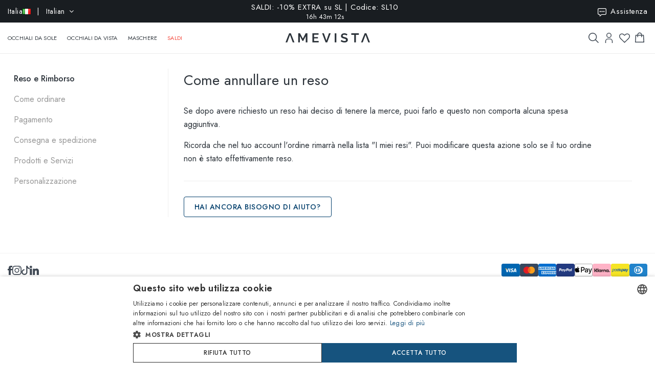

--- FILE ---
content_type: text/html; charset=utf-8
request_url: https://www.amevista.com/it/faq/reso-e-rimborso/come-annullare-un-reso
body_size: 20523
content:
<!DOCTYPE html>
<!--[if IE]><![endif]-->
<!--[if IE 8 ]><html dir="ltr" lang="it" class="ie8"><![endif]-->
<!--[if IE 9 ]><html dir="ltr" lang="it" class="ie9"><![endif]-->
<!--[if (gt IE 9)|!(IE)]><!-->
<html dir="ltr" lang="it">
<!--<![endif]-->
<head>
<meta charset="UTF-8" />
<meta name="viewport" content="width=device-width, initial-scale=1.0, user-scalable=no, minimum-scale=1.0, maximum-scale=1.0">
<meta http-equiv="X-UA-Compatible" content="IE=edge">
<meta name="format-detection" content="telephone=no">
<title>FAQ - Amevista</title>
<base href="https://www.amevista.com/it" />


<meta property="og:type" content="website">
<meta property="og:url" content="https://www.amevista.com/it/faq/reso-e-rimborso/come-annullare-un-reso" />
<meta property="og:title" content="FAQ" />
<meta property="og:description" content="" />
    <meta property="og:image" content="https://www.amevista.com/it/image/catalog/og_image.png" />
<meta property="og:locale" content="it_IT" />
<meta property="og:site_name" content="Amevista" />
    <meta property="og:locale:alternate" content="en_DZ" />
    <meta property="og:locale:alternate" content="en_AO" />
    <meta property="og:locale:alternate" content="es_AR" />
    <meta property="og:locale:alternate" content="en_AU" />
    <meta property="og:locale:alternate" content="de_AT" />
    <meta property="og:locale:alternate" content="en_BH" />
    <meta property="og:locale:alternate" content="en_BD" />
    <meta property="og:locale:alternate" content="nl_BE" />
    <meta property="og:locale:alternate" content="es_BO" />
    <meta property="og:locale:alternate" content="bg_BG" />
    <meta property="og:locale:alternate" content="en_CM" />
    <meta property="og:locale:alternate" content="en_CA" />
    <meta property="og:locale:alternate" content="es_IC" />
    <meta property="og:locale:alternate" content="es_CL" />
    <meta property="og:locale:alternate" content="en_CN" />
    <meta property="og:locale:alternate" content="es_CO" />
    <meta property="og:locale:alternate" content="hr_HR" />
    <meta property="og:locale:alternate" content="el_CY" />
    <meta property="og:locale:alternate" content="cs_CZ" />
    <meta property="og:locale:alternate" content="da_DK" />
    <meta property="og:locale:alternate" content="es_DO" />
    <meta property="og:locale:alternate" content="es_EC" />
    <meta property="og:locale:alternate" content="en_EE" />
    <meta property="og:locale:alternate" content="en_ET" />
    <meta property="og:locale:alternate" content="fi_FI" />
    <meta property="og:locale:alternate" content="fr_FR" />
    <meta property="og:locale:alternate" content="de_DE" />
    <meta property="og:locale:alternate" content="en_GH" />
    <meta property="og:locale:alternate" content="el_GR" />
    <meta property="og:locale:alternate" content="es_GT" />
    <meta property="og:locale:alternate" content="en_HK" />
    <meta property="og:locale:alternate" content="hu_HU" />
    <meta property="og:locale:alternate" content="en_ID" />
    <meta property="og:locale:alternate" content="en_IE" />
    <meta property="og:locale:alternate" content="it_IT" />
    <meta property="og:locale:alternate" content="en_JP" />
    <meta property="og:locale:alternate" content="en_JO" />
    <meta property="og:locale:alternate" content="en_KZ" />
    <meta property="og:locale:alternate" content="en_KE" />
    <meta property="og:locale:alternate" content="en_KW" />
    <meta property="og:locale:alternate" content="en_LV" />
    <meta property="og:locale:alternate" content="en_LT" />
    <meta property="og:locale:alternate" content="fr_LU" />
    <meta property="og:locale:alternate" content="en_MY" />
    <meta property="og:locale:alternate" content="en_MT" />
    <meta property="og:locale:alternate" content="es_MX" />
    <meta property="og:locale:alternate" content="fr_MC" />
    <meta property="og:locale:alternate" content="en_MA" />
    <meta property="og:locale:alternate" content="en_NP" />
    <meta property="og:locale:alternate" content="nl_NL" />
    <meta property="og:locale:alternate" content="en_NZ" />
    <meta property="og:locale:alternate" content="en_NG" />
    <meta property="og:locale:alternate" content="en_NO" />
    <meta property="og:locale:alternate" content="en_OM" />
    <meta property="og:locale:alternate" content="en_PK" />
    <meta property="og:locale:alternate" content="es_PA" />
    <meta property="og:locale:alternate" content="es_PY" />
    <meta property="og:locale:alternate" content="es_PE" />
    <meta property="og:locale:alternate" content="en_PH" />
    <meta property="og:locale:alternate" content="pl_PL" />
    <meta property="og:locale:alternate" content="pt_PT" />
    <meta property="og:locale:alternate" content="en_QA" />
    <meta property="og:locale:alternate" content="ro_RO" />
    <meta property="og:locale:alternate" content="en_SA" />
    <meta property="og:locale:alternate" content="en_RS" />
    <meta property="og:locale:alternate" content="en_SG" />
    <meta property="og:locale:alternate" content="en_SK" />
    <meta property="og:locale:alternate" content="sl_SI" />
    <meta property="og:locale:alternate" content="en_ZA" />
    <meta property="og:locale:alternate" content="ko_KR" />
    <meta property="og:locale:alternate" content="es_ES" />
    <meta property="og:locale:alternate" content="en_LK" />
    <meta property="og:locale:alternate" content="sv_SE" />
    <meta property="og:locale:alternate" content="de_CH" />
    <meta property="og:locale:alternate" content="en_TW" />
    <meta property="og:locale:alternate" content="en_TZ" />
    <meta property="og:locale:alternate" content="en_TH" />
    <meta property="og:locale:alternate" content="en_TM" />
    <meta property="og:locale:alternate" content="en_AE" />
    <meta property="og:locale:alternate" content="en_GB" />
    <meta property="og:locale:alternate" content="en_US" />
    <meta property="og:locale:alternate" content="en_UZ" />
    <meta property="og:locale:alternate" content="en_VN" />


<script src="https://cdn.trackjs.com/agent/v3/latest/t.js"></script>
<script>
  window.TrackJS && TrackJS.install({ 
    token: "2a9548ba3818454aa18e35af1f257ce7"
    // for more configuration options, see https://docs.trackjs.com
  });
</script>
   

<script type="text/javascript" charset="UTF-8" src="//cdn.cookie-script.com/s/2356fd6010118672dd49cbe57ea83a12.js"></script>

<link rel="stylesheet"  href="https://cdn.jsdelivr.net/npm/@algolia/autocomplete-theme-classic"/>                       


<script src="https://d237xocrarx9cy.cloudfront.net/catalog/view/javascript/jquery/jquery-2.1.1.min.js" type="text/javascript"></script>
<script src="https://d237xocrarx9cy.cloudfront.net/catalog/view/javascript/bootstrap/js/bootstrap.min.js" type="text/javascript"></script>
<link href="https://d237xocrarx9cy.cloudfront.net/catalog/view/javascript/font-awesome/css/font-awesome.min.css" rel="stylesheet" type="text/css" />
<link href="//fonts.googleapis.com/css?family=Jost:300,400,500,600,700,800" rel="stylesheet">

<!-- Codezeel www.codezeel.com - Start -->

<link rel="stylesheet" type="text/css" href="https://d237xocrarx9cy.cloudfront.net/catalog/view/theme/Fashion/stylesheet/codezeel/bootstrap.min.css" />
<link rel="stylesheet" type="text/css" href="https://d237xocrarx9cy.cloudfront.net/catalog/view/theme/Fashion/stylesheet/stylesheet.css?t=1768817789"  />



<link href="https://d237xocrarx9cy.cloudfront.net/catalog/view/theme/Fashion/stylesheet/faqs.css" type="text/css" rel="stylesheet" media="screen" />


<link href="https://d237xocrarx9cy.cloudfront.net//image/catalog/favicon.png" rel="icon" />


<script type="text/javascript">

var oftalmiche_endpoint_api = 'https://oftalmiche.amevista.com/api/flow';
var oftalmiche_endpoint_url = 'https://oftalmiche.amevista.com/flow';
var oftalmiche_add_product = 'https://www.amevista.com/it/index.php?route=extension/module/oftalmiche/add';
var language_code = 'it';
var country_code = 'IT';
var currency_code = 'EUR';
var currency_value = '1.00000000';
var currency_symbol = '€';
var cdn_url = 'https://d237xocrarx9cy.cloudfront.net/';
</script>


<script src="https://d237xocrarx9cy.cloudfront.net/catalog/view/javascript/common.js?t=1768838683" type="text/javascript"></script>
<!-- Copyright (c) Facebook, Inc. and its affiliates. -->
<!-- All rights reserved. -->

<!-- This source code is licensed under the license found in the -->
<!-- LICENSE file in the root directory of this source tree. -->
<script type="text/javascript">
  // we are using this flag to determine if the pixel
  // is successfully added to the header
  window.isFacebookPixelInHeaderAdded = 1;
  window.isFacebookPixelAdded=1;
</script>

<script type="text/javascript">
  function facebook_loadScript(url, callback) {
    var script = document.createElement("script");
    script.type = "text/javascript";
    if(script.readyState) {  // only required for IE <9
      script.onreadystatechange = function() {
        if (script.readyState === "loaded" || script.readyState === "complete") {
          script.onreadystatechange = null;
          if (callback) {
            callback();
          }
        }
      };
    } else {  //Others
      if (callback) {
        script.onload = callback;
      }
    }

    script.src = url;
    document.getElementsByTagName("head")[0].appendChild(script);
  }
</script>

<script type="text/javascript">
  (function() {
    var enableCookieBar = '0';
    if (enableCookieBar == '1') {
      facebook_loadScript("catalog/view/javascript/facebook_business/cookieconsent.min.js");

      // loading the css file
      var css = document.createElement("link");
      css.setAttribute("rel", "stylesheet");
      css.setAttribute("type", "text/css");
      css.setAttribute(
        "href",
        "catalog/view/theme/css/facebook_business/cookieconsent.min.css");
      document.getElementsByTagName("head")[0].appendChild(css);

      window.addEventListener("load", function(){
        function setConsent() {
          fbq(
            'consent',
            this.hasConsented() ? 'grant' : 'revoke'
          );
        }
        window.cookieconsent.initialise({
          palette: {
            popup: {
              background: '#237afc'
            },
            button: {
              background: '#fff',
              text: '#237afc'
            }
          },
          cookie: {
            name: fbq.consentCookieName
          },
          type: 'opt-out',
          showLink: false,
          content: {
            allow: 'Agree',
            deny: 'Opt Out',
            header: 'Our Site Uses Cookies',
            message: 'By clicking Agree, you agree to our <a class="cc-link" href="https://www.facebook.com/legal/terms/update" target="_blank">terms of service</a>, <a class="cc-link" href="https://www.facebook.com/policies/" target="_blank">privacy policy</a> and <a class="cc-link" href="https://www.facebook.com/policies/cookies/" target="_blank">cookies policy</a>.'
          },
          layout: 'basic-header',
          location: true,
          revokable: true,
          onInitialise: setConsent,
          onStatusChange: setConsent,
          onRevokeChoice: setConsent
        }, function (popup) {
          // If this isn't open, we know that we can use cookies.
          if (!popup.getStatus() && !popup.options.enabled) {
            popup.setStatus(cookieconsent.status.dismiss);
          }
        });
      });
    }
  })();
</script>

<script type="text/plain" data-cookie-consent="tracking" data-cookiescript="accepted" data-cookiecategory="targeting">
  (function() {
    !function(f,b,e,v,n,t,s){if(f.fbq)return;n=f.fbq=function(){n.callMethod?
    n.callMethod.apply(n,arguments):n.queue.push(arguments)};if(!f._fbq)f._fbq=n;
    n.push=n;n.loaded=!0;n.version='2.0';n.queue=[];t=b.createElement(e);t.async=!0;
    t.src=v;s=b.getElementsByTagName(e)[0];s.parentNode.insertBefore(t,s)}(window,
    document,'script','https://connect.facebook.net/en_US/fbevents.js');

    var enableCookieBar = '0';
    if (enableCookieBar == '1') {
      fbq.consentCookieName = 'fb_cookieconsent_status';

      (function() {
        function getCookie(t){var i=("; "+document.cookie).split("; "+t+"=");if(2==i.length)return i.pop().split(";").shift()}
        var consentValue = getCookie(fbq.consentCookieName);
        fbq('consent', consentValue === 'dismiss' ? 'grant' : 'revoke');
      })();
    }

          // system auto generated facebook_pixel.js, DO NOT MODIFY
      pixel_script_filename = 'https://d237xocrarx9cy.cloudfront.net//catalog/view/javascript/facebook_business/facebook_pixel_3_1_2.js';
      // system auto generated facebook_pixel.js, DO NOT MODIFY
      facebook_loadScript(
        pixel_script_filename,
        function() {
          var params = {
    "agent": "exopencart-3.0.2.0-4.2.1"
};
          _facebookAdsExtension.facebookPixel.init(
            '399509140650360',
            {},
            params);
                  });
      })();
</script>

<script type="text/javascript">
  // we are using this flag to determine if the customer chat
  // is successfully added to the header
  window.isFacebookCustomerChatInHeaderAdded = 1;
  window.isFacebookCustomerChatAdded=1;
</script>

</head>


<body class="extension-module-faqs extension-module-faqs layout-1 store-it">

<!--
<div id="box-servizio-clienti" class="box-popup mfp-hide">
Il nostro servizio clienti è attivo tutti i giorni dalle h. 9.00 alle h. 18.00
</div>
-->
<div class="header">
                <div id="cznavcmsblock">
        <div class="max-container">
        <div id="cznavcmsblock-language" class="nav pull-left lang-curr">
            
             
                <div class="pull-left">
        <form action="https://www.amevista.com/it/index.php?route=common/country/country" method="post" enctype="multipart/form-data" id="form-language">
            <div class="btn-group">
                    <button class="btn btn-link dropdown-toggle" data-toggle="dropdown">
                        <span class="hidden-xs hidden-sm">Italia <img src="https://d237xocrarx9cy.cloudfront.net//image/catalog/country/it.png" alt="Italia" title="Italia"/></span> &nbsp; | &nbsp; Italian <i class="fa fa-angle-down"></i>
                    </button>
                <div class="country-menu dropdown-menu collapse" id="catcountry">
                    <div class="country-inner">
                        <div class="screen screen-1">
                            <div class="country-choice">
                                <p><strong>SPEDISCI IN</strong></p>
                                <span class="chiudi"></span>
                            </div>
                            <hr />
                            <div class="country-choice swipe">
                                <span class=""><img src="https://d237xocrarx9cy.cloudfront.net//image/catalog/country/it.png" alt="Italia" title="Italia"/> <b>Italia</b> </span> <i class="fa fa-angle-right"></i>
                            </div>
                            <hr />
                            <div>
                                <p class="grey">Cambiando paese verranno applicate le relative tariffe di spedizione e gli articoli nel carrello saranno rimossi</p>
                            </div>
                            <div class="lang-choice">
                                <p class=""><strong>LINGUA</strong></p>
                            </div>
                            <ul class="languages">
                                                            <li>
                                    <a class="btn-link btn-block selected" name="it-it"  href="/it-it" rel="nofollow"> Italian</a>
                                </li>
                                                            <li>
                                    <a class="btn-link btn-block " name="en-ie"  href="/it-en" rel="nofollow"> English</a>
                                </li>
                                                            <li>
                                    <a class="btn-link btn-block " name="fr-fr"  href="/it-fr" rel="nofollow"> French</a>
                                </li>
                                                            <li>
                                    <a class="btn-link btn-block " name="de-de"  href="/it-de" rel="nofollow"> Deutsch</a>
                                </li>
                                                            <li>
                                    <a class="btn-link btn-block " name="es-es"  href="/it-es" rel="nofollow"> Spanish</a>
                                </li>
                                                        </ul>

                        </div>
                        <div class="screen screen-2">
                            <div class="country-choice">
                                <i class="fa fa-angle-left swipeout"></i> 
                                <p class="swipeout"><strong>SPEDISCI IN</strong></p>
                                <span class="chiudi"></span>
                            </div>
                            <div class="search">
                                <a href="javascript:;" class="search-button"></a>
                                <input type="text" name="cs" class="" placeholder="Cerca"/>
                            </div>
                            <ul class="countries">
                                                            <li>
                                    <a class="btn-link btn-block country-select" name="DZ" href="/dz"><img src="https://d237xocrarx9cy.cloudfront.net//image/catalog/country/dz.png" alt="Algeria" title="Algeria"  loading="lazy"/> Algeria</a>
                                </li>
                                                            <li>
                                    <a class="btn-link btn-block country-select" name="AO" href="/ao"><img src="https://d237xocrarx9cy.cloudfront.net//image/catalog/country/ao.png" alt="Angola" title="Angola"  loading="lazy"/> Angola</a>
                                </li>
                                                            <li>
                                    <a class="btn-link btn-block country-select" name="AR" href="/ar"><img src="https://d237xocrarx9cy.cloudfront.net//image/catalog/country/ar.png" alt="Argentina" title="Argentina"  loading="lazy"/> Argentina</a>
                                </li>
                                                            <li>
                                    <a class="btn-link btn-block country-select" name="AU" href="/au"><img src="https://d237xocrarx9cy.cloudfront.net//image/catalog/country/au.png" alt="Australia" title="Australia"  loading="lazy"/> Australia</a>
                                </li>
                                                            <li>
                                    <a class="btn-link btn-block country-select" name="AT" href="/at"><img src="https://d237xocrarx9cy.cloudfront.net//image/catalog/country/at.png" alt="Austria" title="Austria"  loading="lazy"/> Austria</a>
                                </li>
                                                            <li>
                                    <a class="btn-link btn-block country-select" name="BH" href="/bh"><img src="https://d237xocrarx9cy.cloudfront.net//image/catalog/country/bh.png" alt="Bahrain" title="Bahrain"  loading="lazy"/> Bahrain</a>
                                </li>
                                                            <li>
                                    <a class="btn-link btn-block country-select" name="BD" href="/bd"><img src="https://d237xocrarx9cy.cloudfront.net//image/catalog/country/bd.png" alt="Bangladesh" title="Bangladesh"  loading="lazy"/> Bangladesh</a>
                                </li>
                                                            <li>
                                    <a class="btn-link btn-block country-select" name="BE" href="/be"><img src="https://d237xocrarx9cy.cloudfront.net//image/catalog/country/be.png" alt="Belgium" title="Belgium"  loading="lazy"/> Belgium</a>
                                </li>
                                                            <li>
                                    <a class="btn-link btn-block country-select" name="BO" href="/bo"><img src="https://d237xocrarx9cy.cloudfront.net//image/catalog/country/bo.png" alt="Bolivia" title="Bolivia"  loading="lazy"/> Bolivia</a>
                                </li>
                                                            <li>
                                    <a class="btn-link btn-block country-select" name="BG" href="/bg"><img src="https://d237xocrarx9cy.cloudfront.net//image/catalog/country/bg.png" alt="Bulgaria" title="Bulgaria"  loading="lazy"/> Bulgaria</a>
                                </li>
                                                            <li>
                                    <a class="btn-link btn-block country-select" name="CM" href="/cm"><img src="https://d237xocrarx9cy.cloudfront.net//image/catalog/country/cm.png" alt="Cameroon" title="Cameroon"  loading="lazy"/> Cameroon</a>
                                </li>
                                                            <li>
                                    <a class="btn-link btn-block country-select" name="CA" href="/ca"><img src="https://d237xocrarx9cy.cloudfront.net//image/catalog/country/ca.png" alt="Canada" title="Canada"  loading="lazy"/> Canada</a>
                                </li>
                                                            <li>
                                    <a class="btn-link btn-block country-select" name="IC" href="/ic"><img src="https://d237xocrarx9cy.cloudfront.net//image/catalog/country/ic.png" alt="Canary Islands" title="Canary Islands"  loading="lazy"/> Canary Islands</a>
                                </li>
                                                            <li>
                                    <a class="btn-link btn-block country-select" name="CL" href="/cl"><img src="https://d237xocrarx9cy.cloudfront.net//image/catalog/country/cl.png" alt="Chile" title="Chile"  loading="lazy"/> Chile</a>
                                </li>
                                                            <li>
                                    <a class="btn-link btn-block country-select" name="CN" href="/cn"><img src="https://d237xocrarx9cy.cloudfront.net//image/catalog/country/cn.png" alt="China" title="China"  loading="lazy"/> China</a>
                                </li>
                                                            <li>
                                    <a class="btn-link btn-block country-select" name="CO" href="/co"><img src="https://d237xocrarx9cy.cloudfront.net//image/catalog/country/co.png" alt="Colombia" title="Colombia"  loading="lazy"/> Colombia</a>
                                </li>
                                                            <li>
                                    <a class="btn-link btn-block country-select" name="HR" href="/hr"><img src="https://d237xocrarx9cy.cloudfront.net//image/catalog/country/hr.png" alt="Croatia" title="Croatia"  loading="lazy"/> Croatia</a>
                                </li>
                                                            <li>
                                    <a class="btn-link btn-block country-select" name="CY" href="/cy"><img src="https://d237xocrarx9cy.cloudfront.net//image/catalog/country/cy.png" alt="Cyprus" title="Cyprus"  loading="lazy"/> Cyprus</a>
                                </li>
                                                            <li>
                                    <a class="btn-link btn-block country-select" name="CZ" href="/cz"><img src="https://d237xocrarx9cy.cloudfront.net//image/catalog/country/cz.png" alt="Czech Republic" title="Czech Republic"  loading="lazy"/> Czech Republic</a>
                                </li>
                                                            <li>
                                    <a class="btn-link btn-block country-select" name="DK" href="/dk"><img src="https://d237xocrarx9cy.cloudfront.net//image/catalog/country/dk.png" alt="Denmark" title="Denmark"  loading="lazy"/> Denmark</a>
                                </li>
                                                            <li>
                                    <a class="btn-link btn-block country-select" name="DO" href="/do"><img src="https://d237xocrarx9cy.cloudfront.net//image/catalog/country/do.png" alt="Dominican Republic" title="Dominican Republic"  loading="lazy"/> Dominican Republic</a>
                                </li>
                                                            <li>
                                    <a class="btn-link btn-block country-select" name="EC" href="/ec"><img src="https://d237xocrarx9cy.cloudfront.net//image/catalog/country/ec.png" alt="Ecuador" title="Ecuador"  loading="lazy"/> Ecuador</a>
                                </li>
                                                            <li>
                                    <a class="btn-link btn-block country-select" name="EE" href="/ee"><img src="https://d237xocrarx9cy.cloudfront.net//image/catalog/country/ee.png" alt="Estonia" title="Estonia"  loading="lazy"/> Estonia</a>
                                </li>
                                                            <li>
                                    <a class="btn-link btn-block country-select" name="ET" href="/et"><img src="https://d237xocrarx9cy.cloudfront.net//image/catalog/country/et.png" alt="Ethiopia" title="Ethiopia"  loading="lazy"/> Ethiopia</a>
                                </li>
                                                            <li>
                                    <a class="btn-link btn-block country-select" name="FI" href="/fi"><img src="https://d237xocrarx9cy.cloudfront.net//image/catalog/country/fi.png" alt="Finland" title="Finland"  loading="lazy"/> Finland</a>
                                </li>
                                                            <li>
                                    <a class="btn-link btn-block country-select" name="FR" href="/fr"><img src="https://d237xocrarx9cy.cloudfront.net//image/catalog/country/fr.png" alt="France" title="France"  loading="lazy"/> France</a>
                                </li>
                                                            <li>
                                    <a class="btn-link btn-block country-select" name="DE" href="/de"><img src="https://d237xocrarx9cy.cloudfront.net//image/catalog/country/de.png" alt="Germany" title="Germany"  loading="lazy"/> Germany</a>
                                </li>
                                                            <li>
                                    <a class="btn-link btn-block country-select" name="GH" href="/gh"><img src="https://d237xocrarx9cy.cloudfront.net//image/catalog/country/gh.png" alt="Ghana" title="Ghana"  loading="lazy"/> Ghana</a>
                                </li>
                                                            <li>
                                    <a class="btn-link btn-block country-select" name="GR" href="/gr"><img src="https://d237xocrarx9cy.cloudfront.net//image/catalog/country/gr.png" alt="Greece" title="Greece"  loading="lazy"/> Greece</a>
                                </li>
                                                            <li>
                                    <a class="btn-link btn-block country-select" name="GT" href="/gt"><img src="https://d237xocrarx9cy.cloudfront.net//image/catalog/country/gt.png" alt="Guatemala" title="Guatemala"  loading="lazy"/> Guatemala</a>
                                </li>
                                                            <li>
                                    <a class="btn-link btn-block country-select" name="HK" href="/hk"><img src="https://d237xocrarx9cy.cloudfront.net//image/catalog/country/hk.png" alt="Hong Kong" title="Hong Kong"  loading="lazy"/> Hong Kong</a>
                                </li>
                                                            <li>
                                    <a class="btn-link btn-block country-select" name="HU" href="/hu"><img src="https://d237xocrarx9cy.cloudfront.net//image/catalog/country/hu.png" alt="Hungary" title="Hungary"  loading="lazy"/> Hungary</a>
                                </li>
                                                            <li>
                                    <a class="btn-link btn-block country-select" name="ID" href="/id"><img src="https://d237xocrarx9cy.cloudfront.net//image/catalog/country/id.png" alt="Indonesia" title="Indonesia"  loading="lazy"/> Indonesia</a>
                                </li>
                                                            <li>
                                    <a class="btn-link btn-block country-select" name="IE" href="/ie"><img src="https://d237xocrarx9cy.cloudfront.net//image/catalog/country/ie.png" alt="Ireland" title="Ireland"  loading="lazy"/> Ireland</a>
                                </li>
                                                            <li>
                                    <a class="btn-link btn-block country-select" name="IT" href="/it"><img src="https://d237xocrarx9cy.cloudfront.net//image/catalog/country/it.png" alt="Italia" title="Italia"  loading="lazy"/> Italia</a>
                                </li>
                                                            <li>
                                    <a class="btn-link btn-block country-select" name="JP" href="/jp"><img src="https://d237xocrarx9cy.cloudfront.net//image/catalog/country/jp.png" alt="Japan" title="Japan"  loading="lazy"/> Japan</a>
                                </li>
                                                            <li>
                                    <a class="btn-link btn-block country-select" name="JO" href="/jo"><img src="https://d237xocrarx9cy.cloudfront.net//image/catalog/country/jo.png" alt="Jordan" title="Jordan"  loading="lazy"/> Jordan</a>
                                </li>
                                                            <li>
                                    <a class="btn-link btn-block country-select" name="KZ" href="/kz"><img src="https://d237xocrarx9cy.cloudfront.net//image/catalog/country/kz.png" alt="Kazakhstan" title="Kazakhstan"  loading="lazy"/> Kazakhstan</a>
                                </li>
                                                            <li>
                                    <a class="btn-link btn-block country-select" name="KE" href="/ke"><img src="https://d237xocrarx9cy.cloudfront.net//image/catalog/country/ke.png" alt="Kenya" title="Kenya"  loading="lazy"/> Kenya</a>
                                </li>
                                                            <li>
                                    <a class="btn-link btn-block country-select" name="KW" href="/kw"><img src="https://d237xocrarx9cy.cloudfront.net//image/catalog/country/kw.png" alt="Kuwait" title="Kuwait"  loading="lazy"/> Kuwait</a>
                                </li>
                                                            <li>
                                    <a class="btn-link btn-block country-select" name="LV" href="/lv"><img src="https://d237xocrarx9cy.cloudfront.net//image/catalog/country/lv.png" alt="Latvia" title="Latvia"  loading="lazy"/> Latvia</a>
                                </li>
                                                            <li>
                                    <a class="btn-link btn-block country-select" name="LT" href="/lt"><img src="https://d237xocrarx9cy.cloudfront.net//image/catalog/country/lt.png" alt="Lithuania" title="Lithuania"  loading="lazy"/> Lithuania</a>
                                </li>
                                                            <li>
                                    <a class="btn-link btn-block country-select" name="LU" href="/lu"><img src="https://d237xocrarx9cy.cloudfront.net//image/catalog/country/lu.png" alt="Luxembourg" title="Luxembourg"  loading="lazy"/> Luxembourg</a>
                                </li>
                                                            <li>
                                    <a class="btn-link btn-block country-select" name="MY" href="/my"><img src="https://d237xocrarx9cy.cloudfront.net//image/catalog/country/my.png" alt="Malaysia" title="Malaysia"  loading="lazy"/> Malaysia</a>
                                </li>
                                                            <li>
                                    <a class="btn-link btn-block country-select" name="MT" href="/mt"><img src="https://d237xocrarx9cy.cloudfront.net//image/catalog/country/mt.png" alt="Malta" title="Malta"  loading="lazy"/> Malta</a>
                                </li>
                                                            <li>
                                    <a class="btn-link btn-block country-select" name="MX" href="/mx"><img src="https://d237xocrarx9cy.cloudfront.net//image/catalog/country/mx.png" alt="Mexico" title="Mexico"  loading="lazy"/> Mexico</a>
                                </li>
                                                            <li>
                                    <a class="btn-link btn-block country-select" name="MC" href="/mc"><img src="https://d237xocrarx9cy.cloudfront.net//image/catalog/country/mc.png" alt="Monaco" title="Monaco"  loading="lazy"/> Monaco</a>
                                </li>
                                                            <li>
                                    <a class="btn-link btn-block country-select" name="MA" href="/ma"><img src="https://d237xocrarx9cy.cloudfront.net//image/catalog/country/ma.png" alt="Morocco" title="Morocco"  loading="lazy"/> Morocco</a>
                                </li>
                                                            <li>
                                    <a class="btn-link btn-block country-select" name="NP" href="/np"><img src="https://d237xocrarx9cy.cloudfront.net//image/catalog/country/np.png" alt="Nepal" title="Nepal"  loading="lazy"/> Nepal</a>
                                </li>
                                                            <li>
                                    <a class="btn-link btn-block country-select" name="NL" href="/nl"><img src="https://d237xocrarx9cy.cloudfront.net//image/catalog/country/nl.png" alt="Netherlands" title="Netherlands"  loading="lazy"/> Netherlands</a>
                                </li>
                                                            <li>
                                    <a class="btn-link btn-block country-select" name="NZ" href="/nz"><img src="https://d237xocrarx9cy.cloudfront.net//image/catalog/country/nz.png" alt="New Zealand" title="New Zealand"  loading="lazy"/> New Zealand</a>
                                </li>
                                                            <li>
                                    <a class="btn-link btn-block country-select" name="NG" href="/ng"><img src="https://d237xocrarx9cy.cloudfront.net//image/catalog/country/ng.png" alt="Nigeria" title="Nigeria"  loading="lazy"/> Nigeria</a>
                                </li>
                                                            <li>
                                    <a class="btn-link btn-block country-select" name="NO" href="/no"><img src="https://d237xocrarx9cy.cloudfront.net//image/catalog/country/no.png" alt="Norway" title="Norway"  loading="lazy"/> Norway</a>
                                </li>
                                                            <li>
                                    <a class="btn-link btn-block country-select" name="OM" href="/om"><img src="https://d237xocrarx9cy.cloudfront.net//image/catalog/country/om.png" alt="Oman" title="Oman"  loading="lazy"/> Oman</a>
                                </li>
                                                            <li>
                                    <a class="btn-link btn-block country-select" name="PK" href="/pk"><img src="https://d237xocrarx9cy.cloudfront.net//image/catalog/country/pk.png" alt="Pakistan" title="Pakistan"  loading="lazy"/> Pakistan</a>
                                </li>
                                                            <li>
                                    <a class="btn-link btn-block country-select" name="PA" href="/pa"><img src="https://d237xocrarx9cy.cloudfront.net//image/catalog/country/pa.png" alt="Panama" title="Panama"  loading="lazy"/> Panama</a>
                                </li>
                                                            <li>
                                    <a class="btn-link btn-block country-select" name="PY" href="/py"><img src="https://d237xocrarx9cy.cloudfront.net//image/catalog/country/py.png" alt="Paraguay" title="Paraguay"  loading="lazy"/> Paraguay</a>
                                </li>
                                                            <li>
                                    <a class="btn-link btn-block country-select" name="PE" href="/pe"><img src="https://d237xocrarx9cy.cloudfront.net//image/catalog/country/pe.png" alt="Peru" title="Peru"  loading="lazy"/> Peru</a>
                                </li>
                                                            <li>
                                    <a class="btn-link btn-block country-select" name="PH" href="/ph"><img src="https://d237xocrarx9cy.cloudfront.net//image/catalog/country/ph.png" alt="Philippines" title="Philippines"  loading="lazy"/> Philippines</a>
                                </li>
                                                            <li>
                                    <a class="btn-link btn-block country-select" name="PL" href="/pl"><img src="https://d237xocrarx9cy.cloudfront.net//image/catalog/country/pl.png" alt="Poland" title="Poland"  loading="lazy"/> Poland</a>
                                </li>
                                                            <li>
                                    <a class="btn-link btn-block country-select" name="PT" href="/pt"><img src="https://d237xocrarx9cy.cloudfront.net//image/catalog/country/pt.png" alt="Portugal" title="Portugal"  loading="lazy"/> Portugal</a>
                                </li>
                                                            <li>
                                    <a class="btn-link btn-block country-select" name="QA" href="/qa"><img src="https://d237xocrarx9cy.cloudfront.net//image/catalog/country/qa.png" alt="Qatar" title="Qatar"  loading="lazy"/> Qatar</a>
                                </li>
                                                            <li>
                                    <a class="btn-link btn-block country-select" name="RO" href="/ro"><img src="https://d237xocrarx9cy.cloudfront.net//image/catalog/country/ro.png" alt="Romania" title="Romania"  loading="lazy"/> Romania</a>
                                </li>
                                                            <li>
                                    <a class="btn-link btn-block country-select" name="SA" href="/sa"><img src="https://d237xocrarx9cy.cloudfront.net//image/catalog/country/sa.png" alt="Saudi Arabia" title="Saudi Arabia"  loading="lazy"/> Saudi Arabia</a>
                                </li>
                                                            <li>
                                    <a class="btn-link btn-block country-select" name="RS" href="/rs"><img src="https://d237xocrarx9cy.cloudfront.net//image/catalog/country/rs.png" alt="Serbia" title="Serbia"  loading="lazy"/> Serbia</a>
                                </li>
                                                            <li>
                                    <a class="btn-link btn-block country-select" name="SG" href="/sg"><img src="https://d237xocrarx9cy.cloudfront.net//image/catalog/country/sg.png" alt="Singapore" title="Singapore"  loading="lazy"/> Singapore</a>
                                </li>
                                                            <li>
                                    <a class="btn-link btn-block country-select" name="SK" href="/sk"><img src="https://d237xocrarx9cy.cloudfront.net//image/catalog/country/sk.png" alt="Slovak Republic" title="Slovak Republic"  loading="lazy"/> Slovak Republic</a>
                                </li>
                                                            <li>
                                    <a class="btn-link btn-block country-select" name="SI" href="/si"><img src="https://d237xocrarx9cy.cloudfront.net//image/catalog/country/si.png" alt="Slovenia" title="Slovenia"  loading="lazy"/> Slovenia</a>
                                </li>
                                                            <li>
                                    <a class="btn-link btn-block country-select" name="ZA" href="/za"><img src="https://d237xocrarx9cy.cloudfront.net//image/catalog/country/za.png" alt="South Africa" title="South Africa"  loading="lazy"/> South Africa</a>
                                </li>
                                                            <li>
                                    <a class="btn-link btn-block country-select" name="KR" href="/kr"><img src="https://d237xocrarx9cy.cloudfront.net//image/catalog/country/kr.png" alt="South Korea" title="South Korea"  loading="lazy"/> South Korea</a>
                                </li>
                                                            <li>
                                    <a class="btn-link btn-block country-select" name="ES" href="/es"><img src="https://d237xocrarx9cy.cloudfront.net//image/catalog/country/es.png" alt="Spain" title="Spain"  loading="lazy"/> Spain</a>
                                </li>
                                                            <li>
                                    <a class="btn-link btn-block country-select" name="LK" href="/lk"><img src="https://d237xocrarx9cy.cloudfront.net//image/catalog/country/lk.png" alt="Sri Lanka" title="Sri Lanka"  loading="lazy"/> Sri Lanka</a>
                                </li>
                                                            <li>
                                    <a class="btn-link btn-block country-select" name="SE" href="/se"><img src="https://d237xocrarx9cy.cloudfront.net//image/catalog/country/se.png" alt="Sweden" title="Sweden"  loading="lazy"/> Sweden</a>
                                </li>
                                                            <li>
                                    <a class="btn-link btn-block country-select" name="CH" href="/ch"><img src="https://d237xocrarx9cy.cloudfront.net//image/catalog/country/ch.png" alt="Switzerland" title="Switzerland"  loading="lazy"/> Switzerland</a>
                                </li>
                                                            <li>
                                    <a class="btn-link btn-block country-select" name="TW" href="/tw"><img src="https://d237xocrarx9cy.cloudfront.net//image/catalog/country/tw.png" alt="Taiwan" title="Taiwan"  loading="lazy"/> Taiwan</a>
                                </li>
                                                            <li>
                                    <a class="btn-link btn-block country-select" name="TZ" href="/tz"><img src="https://d237xocrarx9cy.cloudfront.net//image/catalog/country/tz.png" alt="Tanzania" title="Tanzania"  loading="lazy"/> Tanzania</a>
                                </li>
                                                            <li>
                                    <a class="btn-link btn-block country-select" name="TH" href="/th"><img src="https://d237xocrarx9cy.cloudfront.net//image/catalog/country/th.png" alt="Thailand" title="Thailand"  loading="lazy"/> Thailand</a>
                                </li>
                                                            <li>
                                    <a class="btn-link btn-block country-select" name="TM" href="/tm"><img src="https://d237xocrarx9cy.cloudfront.net//image/catalog/country/tm.png" alt="Turkmenistan" title="Turkmenistan"  loading="lazy"/> Turkmenistan</a>
                                </li>
                                                            <li>
                                    <a class="btn-link btn-block country-select" name="AE" href="/ae"><img src="https://d237xocrarx9cy.cloudfront.net//image/catalog/country/ae.png" alt="United Arab Emirates" title="United Arab Emirates"  loading="lazy"/> United Arab Emirates</a>
                                </li>
                                                            <li>
                                    <a class="btn-link btn-block country-select" name="GB" href="/uk"><img src="https://d237xocrarx9cy.cloudfront.net//image/catalog/country/gb.png" alt="United Kingdom" title="United Kingdom"  loading="lazy"/> United Kingdom</a>
                                </li>
                                                            <li>
                                    <a class="btn-link btn-block country-select" name="US" href="/us"><img src="https://d237xocrarx9cy.cloudfront.net//image/catalog/country/us.png" alt="United States" title="United States"  loading="lazy"/> United States</a>
                                </li>
                                                            <li>
                                    <a class="btn-link btn-block country-select" name="UZ" href="/uz"><img src="https://d237xocrarx9cy.cloudfront.net//image/catalog/country/uz.png" alt="Uzbekistan" title="Uzbekistan"  loading="lazy"/> Uzbekistan</a>
                                </li>
                                                            <li>
                                    <a class="btn-link btn-block country-select" name="VN" href="/vn"><img src="https://d237xocrarx9cy.cloudfront.net//image/catalog/country/vn.png" alt="Viet Nam" title="Viet Nam"  loading="lazy"/> Viet Nam</a>
                                </li>
                                                        </ul>
                        </div>
                    </div>
                </div>

            </div>
            <input type="hidden" name="country" value="" />
            <input type="hidden" name="language" value="" />
            <input type="hidden" name="redirect" value="" />
        </form>
    </div>
<script>
$(document).ready(function(){
    $('.swipe').click(function (e) {
        e.preventDefault();
        e.stopPropagation();
        $('.country-inner').addClass('swiped');
    });
    $('.swipeout').click(function (e) {
        e.preventDefault();
        e.stopPropagation();
        $('.country-inner').removeClass('swiped');
    });
    $('.country-menu .chiudi').click(function (e) {
        $('.country-inner').removeClass('swiped');
        $('.country-menu').removeClass('slide');
    });
    $('.main-navigation .countr').click(function (e) {
        $('.country-menu').addClass('slide');
    });
    $('.header .nav-responsive .expandable').click(function (e) {
        setTimeout(function(){$('.country-menu').removeClass('slide');$('.country-inner').removeClass('swiped');}, 1000)
    });
    $('.country-menu .search input').keyup(function (e) {
        filtra_country($(this).val());
    }); 
    function filtra_country(val){
        $('.country-menu ul.countries li').each(function(){
            if($(this).text().toLowerCase().indexOf(val.toLowerCase()) == -1){
                $(this).hide();
            }
            else {
                $(this).show();
            }
        });
    }
});
</script>
        </div>
            <div class="flash_text">
                                    <p>
                    <a href="https://www.amevista.com/it/promo/saldi-saint-laurent">SALDI: -10% EXTRA su SL | Codice: SL10
                    <script>start_countdown("2026-01-21 23:59:59");</script>                     </a>
                    </p>
                                    <p>
                    <a href="https://www.amevista.com/it/promo/15-sulle-lenti-graduate">-15% extra su tutti gli occhiali con lenti graduate | Codice: VISION15
                                        </a>
                    </p>
                                            </div>
            <div id="cznavcmsblock-support">
                <a href="https://www.amevista.com/it/faq">
                    <i class="support-icon" aria-hidden="true"></i>
                    <span class="text">Assistenza</span>
                </a>
            </div>
        </div>
    </div>
    	<header>
		<div class="header-container">
			<div class="container">
		    	<div class="row">
					<div class="header-main max-container">
						<div class="head-left">
							                                <div><!-- Serve per il gap di flex --></div>
                                                        <div class="nav-responsive">
                                <div class="expandable"></div>
                            </div>
                            <a href="javascript:;" id="search-button" class="search-button"></a>
						</div>
						<div class="header-logo">

							<div id="logo">
								                                    <a href="https://www.amevista.com/it">
                                        <img src="https://d237xocrarx9cy.cloudfront.net//image/catalog/logo_amevista.svg" title="Amevista" alt="Amevista" class="img-responsive" />
                                    </a>
                                							</div>
						</div>
                                                    <nav id="top">
                                <div class="headertopright"></div>
                                <nav class="nav-container" role="navigation">
	<div class="nav-inner">
		<div class="container">
			<!-- ======= Menu Code START ========= -->
						    <div id="menu" class="main-menu">
                    <ul class="nav navbar-nav">

                                                

                                                    <li class="top_level dropdown" id="">
                            <a href="https://www.amevista.com/it/occhiali-da-sole">Occhiali da sole</a>
                                                        
                                                                                                <div class="dropdown-menu megamenu column">
                                                                <div class="container-title">
                                                                    <div class="dropdown-inner">
                                        
                                        <ul class="list-unstyled">
                                            <li class="dropdown">
                                                <a class="dropdown-title">Genere</a>
                                                <div class="">
                                                    <div class="dropdown-inner">
                                                        <ul class="list-unstyled childs_2">
                                                                                                                            <li>
                                                                    <a href="https://www.amevista.com/it/occhiali-da-sole/donna">Donna</a>
                                                                </li>
                                                                                                                            <li>
                                                                    <a href="https://www.amevista.com/it/occhiali-da-sole/uomo">Uomo</a>
                                                                </li>
                                                                                                                            <li>
                                                                    <a href="https://www.amevista.com/it/occhiali-da-sole/bambino">Bambino</a>
                                                                </li>
                                                                                                                    </ul>
                                                    </div>
                                                </div>
                                                <hr>
                                                                                                    <a class="dropdown-title">Tipologia lenti</a>
                                                    <div class="">
                                                        <div class="dropdown-inner">
                                                            <ul class="list-unstyled childs_2">
                                                                                                                                    <li>
                                                                        <a href="https://www.amevista.com/it/occhiali-da-sole/fotocromatiche">Fotocromatiche</a>
                                                                    </li>
                                                                                                                                    <li>
                                                                        <a href="https://www.amevista.com/it/occhiali-da-sole/gaming">Gaming</a>
                                                                    </li>
                                                                                                                                    <li>
                                                                        <a href="https://www.amevista.com/it/occhiali-da-sole?filter=3284">Maschere da sci</a>
                                                                    </li>
                                                                                                                                    <li>
                                                                        <a href="https://www.amevista.com/it/occhiali-da-sole/polarizzati">Polarizzate</a>
                                                                    </li>
                                                                                                                                    <li>
                                                                        <a href="https://www.amevista.com/it/occhiali-da-sole/sfumate">Sfumate</a>
                                                                    </li>
                                                                                                                                    <li>
                                                                        <a href="https://www.amevista.com/it/occhiali-da-sole/specchiate">Specchiate</a>
                                                                    </li>
                                                                                                                                    <li>
                                                                        <a href="https://www.amevista.com/it/occhiali-da-sole/sportivi">Sport</a>
                                                                    </li>
                                                                                                                                    <li>
                                                                        <a href="https://www.amevista.com/it/occhiali-da-sole?filter=3298">Transitions</a>
                                                                    </li>
                                                                                                                            </ul>
                                                        </div>
                                                    </div>
                                                
                                                
                                            </li>

                                            <li class="dropdown marchi">
                                                <a class="dropdown-title">Marchi</a>
                                                <div class="">
                                                    <div class="dropdown-inner">
                                                        <ul class="list-unstyled childs_2">
                                                                                                                            <li>
                                                                    <a href="https://www.amevista.com/it/occhiali-da-sole/ray-ban" class="ray ban">Ray Ban</a>
                                                                </li>
                                                                                                                            <li>
                                                                    <a href="https://www.amevista.com/it/occhiali-da-sole/oakley" class="oakley">Oakley</a>
                                                                </li>
                                                                                                                            <li>
                                                                    <a href="https://www.amevista.com/it/occhiali-da-sole/gucci" class="gucci">Gucci</a>
                                                                </li>
                                                                                                                            <li>
                                                                    <a href="https://www.amevista.com/it/occhiali-da-sole/celine" class="celine">CELINE</a>
                                                                </li>
                                                                                                                            <li>
                                                                    <a href="https://www.amevista.com/it/occhiali-da-sole/prada" class="prada">Prada</a>
                                                                </li>
                                                                                                                            <li>
                                                                    <a href="https://www.amevista.com/it/occhiali-da-sole/saint-laurent" class="saint laurent">Saint Laurent</a>
                                                                </li>
                                                                                                                            <li>
                                                                    <a href="https://www.amevista.com/it/occhiali-da-sole/dior" class="dior">DIOR</a>
                                                                </li>
                                                                                                                            <li>
                                                                    <a href="https://www.amevista.com/it/occhiali-da-sole/tom-ford" class="tom ford">Tom Ford</a>
                                                                </li>
                                                                                                                            <li>
                                                                    <a href="https://www.amevista.com/it/occhiali-da-sole/miu-miu" class="miu miu">Miu Miu</a>
                                                                </li>
                                                                                                                            <li>
                                                                    <a href="https://www.amevista.com/it/occhiali-da-sole/fendi" class="fendi">FENDI</a>
                                                                </li>
                                                                                                                        <li class="all">
                                                                <a href="https://www.amevista.com/it/produttori/occhiali-da-sole">Vedi tutti &rsaquo;</a>
                                                            </li>
                                                        </ul>
                                                    </div>
                                                </div>
                                            </li>
                                                                                        <li class="dropdown">
                                                <a class="dropdown-title">Forma</a>
                                                <div class="">
                                                    <div class="dropdown-inner">
                                                        <ul class="list-unstyled childs_2">
                                                                                                                            <li class="shape shape-30">
                                                                    <a href="https://www.amevista.com/it/occhiali-da-sole/aviator">Aviator</a>
                                                                </li>
                                                                                                                            <li class="shape shape-31">
                                                                    <a href="https://www.amevista.com/it/occhiali-da-sole/goccia">Goccia</a>
                                                                </li>
                                                                                                                            <li class="shape shape-15">
                                                                    <a href="https://www.amevista.com/it/occhiali-da-sole/quadrati">Quadrati</a>
                                                                </li>
                                                                                                                            <li class="shape shape-49">
                                                                    <a href="https://www.amevista.com/it/occhiali-da-sole/rotondi">Rotondi</a>
                                                                </li>
                                                                                                                            <li class="shape shape-19">
                                                                    <a href="https://www.amevista.com/it/occhiali-da-sole/rettangolari">Rettangolari</a>
                                                                </li>
                                                                                                                            <li class="shape shape-3">
                                                                    <a href="https://www.amevista.com/it/occhiali-da-sole/ovali">Ovali</a>
                                                                </li>
                                                                                                                            <li class="shape shape-93">
                                                                    <a href="https://www.amevista.com/it/occhiali-da-sole/maschera">Maschera</a>
                                                                </li>
                                                                                                                            <li class="shape shape-40">
                                                                    <a href="https://www.amevista.com/it/occhiali-da-sole/farfalla">Farfalla</a>
                                                                </li>
                                                                                                                        <li class="all">
                                                                <a href="https://www.amevista.com/it/occhiali-da-sole">Vedi tutti &rsaquo;</a>
                                                            </li>
                                                        </ul>
                                                    </div>
                                                </div>
                                            </li>
                                            
                                            <li class="dropdown">
                                                                                                
                                                                                                      
                                                        <a href="https://www.amevista.com/it/occhiali-da-sole/novita" class="novita">Nuova collezione &rsaquo;</a>
                                                                                                      
                                                        <a href="https://www.amevista.com/it/occhiali-da-sole?vto=1" class="novita">Prova virtuale &rsaquo;</a>
                                                                                                      
                                                        <a href="https://www.amevista.com/it/occhiali-da-sole?customizable=1" class="novita">Occhiali personalizzati &rsaquo;</a>
                                                                                                      
                                                        <a href="https://www.amevista.com/it/occhiali-da-sole?bestseller=1" class="novita">Bestseller &rsaquo;</a>
                                                                                                      
                                                        <a href="rayban-meta" class="novita">RAY BAN META &rsaquo;</a>
                                                                                                      
                                                        <a href="oakley-meta" class="novita">OAKLEY META &rsaquo;</a>
                                                                                                

                                            </li>
                                                                         
                                        </ul>
                                                                                    <a href="alexander-mcqueen-am0534s-001" class="dropdown-image">
                                                <img src="https://d237xocrarx9cy.cloudfront.net//image/catalog/Menu/McQueen.png" loading="lazy">
                                                <p>Alexander Mcqueen AM0534S-001</p>
                                            </a>
                                                                            </div>
                                    </div>
                                                                    
                                </div>
                                                                                                                    </li>
                                                                        

                                                    <li class="top_level dropdown" id="">
                            <a href="https://www.amevista.com/it/occhiali-da-vista">Occhiali da vista</a>
                                                        
                                                                                                <div class="dropdown-menu megamenu column">
                                                                <div class="container-title">
                                                                    <div class="dropdown-inner">
                                        
                                        <ul class="list-unstyled">
                                            <li class="dropdown">
                                                <a class="dropdown-title">Genere</a>
                                                <div class="">
                                                    <div class="dropdown-inner">
                                                        <ul class="list-unstyled childs_2">
                                                                                                                            <li>
                                                                    <a href="https://www.amevista.com/it/occhiali-da-vista/donna">Donna</a>
                                                                </li>
                                                                                                                            <li>
                                                                    <a href="https://www.amevista.com/it/occhiali-da-vista/uomo">Uomo</a>
                                                                </li>
                                                                                                                            <li>
                                                                    <a href="https://www.amevista.com/it/occhiali-da-vista/bambino">Bambino</a>
                                                                </li>
                                                                                                                    </ul>
                                                    </div>
                                                </div>
                                                <hr>
                                                                                                    <a class="dropdown-title">Tipologia lenti</a>
                                                    <div class="">
                                                        <div class="dropdown-inner">
                                                            <ul class="list-unstyled childs_2">
                                                                                                                                    <li>
                                                                        <a href="https://www.amevista.com/it/occhiali-da-vista/fotocromatiche">Fotocromatiche</a>
                                                                    </li>
                                                                                                                                    <li>
                                                                        <a href="https://www.amevista.com/it/occhiali-da-vista/polarizzati">Polarizzate</a>
                                                                    </li>
                                                                                                                                    <li>
                                                                        <a href="https://www.amevista.com/it/occhiali-da-vista/sfumate">Sfumate</a>
                                                                    </li>
                                                                                                                                    <li>
                                                                        <a href="https://www.amevista.com/it/occhiali-da-vista/specchiate">Specchiate</a>
                                                                    </li>
                                                                                                                                    <li>
                                                                        <a href="https://www.amevista.com/it/occhiali-da-vista/sportivi">Sport</a>
                                                                    </li>
                                                                                                                                    <li>
                                                                        <a href="https://www.amevista.com/it/occhiali-da-vista?filter=3298">Transitions</a>
                                                                    </li>
                                                                                                                            </ul>
                                                        </div>
                                                    </div>
                                                
                                                
                                            </li>

                                            <li class="dropdown marchi">
                                                <a class="dropdown-title">Marchi</a>
                                                <div class="">
                                                    <div class="dropdown-inner">
                                                        <ul class="list-unstyled childs_2">
                                                                                                                            <li>
                                                                    <a href="https://www.amevista.com/it/occhiali-da-vista/ray-ban" class="ray ban">Ray Ban</a>
                                                                </li>
                                                                                                                            <li>
                                                                    <a href="https://www.amevista.com/it/occhiali-da-vista/oakley" class="oakley">Oakley</a>
                                                                </li>
                                                                                                                            <li>
                                                                    <a href="https://www.amevista.com/it/occhiali-da-vista/gucci" class="gucci">Gucci</a>
                                                                </li>
                                                                                                                            <li>
                                                                    <a href="https://www.amevista.com/it/occhiali-da-vista/celine" class="celine">CELINE</a>
                                                                </li>
                                                                                                                            <li>
                                                                    <a href="https://www.amevista.com/it/occhiali-da-vista/prada" class="prada">Prada</a>
                                                                </li>
                                                                                                                            <li>
                                                                    <a href="https://www.amevista.com/it/occhiali-da-vista/saint-laurent" class="saint laurent">Saint Laurent</a>
                                                                </li>
                                                                                                                            <li>
                                                                    <a href="https://www.amevista.com/it/occhiali-da-vista/dior" class="dior">DIOR</a>
                                                                </li>
                                                                                                                            <li>
                                                                    <a href="https://www.amevista.com/it/occhiali-da-vista/tom-ford" class="tom ford">Tom Ford</a>
                                                                </li>
                                                                                                                            <li>
                                                                    <a href="https://www.amevista.com/it/occhiali-da-vista/miu-miu" class="miu miu">Miu Miu</a>
                                                                </li>
                                                                                                                            <li>
                                                                    <a href="https://www.amevista.com/it/occhiali-da-vista/fendi" class="fendi">FENDI</a>
                                                                </li>
                                                                                                                        <li class="all">
                                                                <a href="https://www.amevista.com/it/produttori/occhiali-da-vista">Vedi tutti &rsaquo;</a>
                                                            </li>
                                                        </ul>
                                                    </div>
                                                </div>
                                            </li>
                                                                                        <li class="dropdown">
                                                <a class="dropdown-title">Forma</a>
                                                <div class="">
                                                    <div class="dropdown-inner">
                                                        <ul class="list-unstyled childs_2">
                                                                                                                            <li class="shape shape-30">
                                                                    <a href="https://www.amevista.com/it/occhiali-da-vista/aviator">Aviator</a>
                                                                </li>
                                                                                                                            <li class="shape shape-31">
                                                                    <a href="https://www.amevista.com/it/occhiali-da-vista/goccia">Goccia</a>
                                                                </li>
                                                                                                                            <li class="shape shape-15">
                                                                    <a href="https://www.amevista.com/it/occhiali-da-vista/quadrati">Quadrati</a>
                                                                </li>
                                                                                                                            <li class="shape shape-49">
                                                                    <a href="https://www.amevista.com/it/occhiali-da-vista/rotondi">Rotondi</a>
                                                                </li>
                                                                                                                            <li class="shape shape-19">
                                                                    <a href="https://www.amevista.com/it/occhiali-da-vista/rettangolari">Rettangolari</a>
                                                                </li>
                                                                                                                            <li class="shape shape-3">
                                                                    <a href="https://www.amevista.com/it/occhiali-da-vista/ovali">Ovali</a>
                                                                </li>
                                                                                                                            <li class="shape shape-93">
                                                                    <a href="https://www.amevista.com/it/occhiali-da-vista/maschera">Maschera</a>
                                                                </li>
                                                                                                                            <li class="shape shape-40">
                                                                    <a href="https://www.amevista.com/it/occhiali-da-vista/farfalla">Farfalla</a>
                                                                </li>
                                                                                                                        <li class="all">
                                                                <a href="https://www.amevista.com/it/occhiali-da-vista">Vedi tutti &rsaquo;</a>
                                                            </li>
                                                        </ul>
                                                    </div>
                                                </div>
                                            </li>
                                            
                                            <li class="dropdown">
                                                                                                
                                                                                                      
                                                        <a href="https://www.amevista.com/it/occhiali-da-vista/novita" class="novita">Nuova collezione &rsaquo;</a>
                                                                                                      
                                                        <a href="https://www.amevista.com/it/occhiali-da-vista?vto=1" class="novita">Prova virtuale &rsaquo;</a>
                                                                                                      
                                                        <a href="https://www.amevista.com/it/occhiali-da-vista?customizable=1" class="novita">Occhiali personalizzati &rsaquo;</a>
                                                                                                      
                                                        <a href="https://www.amevista.com/it/occhiali-da-vista?bestseller=1" class="novita">Bestseller &rsaquo;</a>
                                                                                                      
                                                        <a href="rayban-meta" class="novita">RAY BAN META &rsaquo;</a>
                                                                                                      
                                                        <a href="oakley-meta" class="novita">OAKLEY META &rsaquo;</a>
                                                                                                      
                                                        <a href="nuance-audio" class="novita">NUANCE AUDIO &rsaquo;</a>
                                                                                                

                                            </li>
                                                                         
                                        </ul>
                                                                                    <a href="prada-pr-c12v-23g1o1" class="dropdown-image">
                                                <img src="https://d237xocrarx9cy.cloudfront.net//image/catalog/Menu/Prada_vista_megamenu_2.webp" loading="lazy">
                                                <p>Prada PR C12V 23G1O1</p>
                                            </a>
                                                                            </div>
                                    </div>
                                                                    
                                </div>
                                                                                                                    </li>
                                                                        

                                                    <li class="top_level dropdown" id="menu-mask">
                            <a href="https://www.amevista.com/it/maschere">Maschere</a>
                                                        
                                                                                                <div class="dropdown-menu megamenu column">
                                                                <div class="container-title">
                                <a href="https://www.amevista.com/it/maschere" class="menu-title">Maschere</a>                                    <div class="dropdown-inner">
                                        
                                        <ul class="list-unstyled">
                                            <li class="dropdown">
                                                <a class="dropdown-title">Genere</a>
                                                <div class="">
                                                    <div class="dropdown-inner">
                                                        <ul class="list-unstyled childs_2">
                                                                                                                            <li>
                                                                    <a href="https://www.amevista.com/it/occhiali-da-sole?filter=7%2C93">Donna</a>
                                                                </li>
                                                                                                                            <li>
                                                                    <a href="https://www.amevista.com/it/occhiali-da-sole?filter=6%2C93">Uomo</a>
                                                                </li>
                                                                                                                            <li>
                                                                    <a href="https://www.amevista.com/it/occhiali-da-sole?filter=44%2C93">Bambino</a>
                                                                </li>
                                                                                                                    </ul>
                                                    </div>
                                                </div>
                                                <hr>
                                                
                                                                                                                                                          
                                                            <a href="https://www.amevista.com/it/occhiali-da-sole/maschera/novita" class="novita">Nuova collezione &rsaquo;</a>
                                                                                                          
                                                            <a href="https://www.amevista.com/it/occhiali-da-sole/maschera?vto=1" class="novita">Prova virtuale &rsaquo;</a>
                                                                                                          
                                                            <a href="https://www.amevista.com/it/occhiali-da-sole/maschera?bestseller=1" class="novita">Bestseller &rsaquo;</a>
                                                                                                    
                                            </li>

                                            <li class="dropdown marchi">
                                                <a class="dropdown-title">Marchi</a>
                                                <div class="">
                                                    <div class="dropdown-inner">
                                                        <ul class="list-unstyled childs_2">
                                                                                                                            <li>
                                                                    <a href="https://www.amevista.com/it/occhiali-da-sole/oakley/maschera" class="oakley">Oakley</a>
                                                                </li>
                                                                                                                            <li>
                                                                    <a href="https://www.amevista.com/it/occhiali-da-sole/celine/maschera" class="celine">CELINE</a>
                                                                </li>
                                                                                                                            <li>
                                                                    <a href="https://www.amevista.com/it/occhiali-da-sole/dior/maschera" class="dior">DIOR</a>
                                                                </li>
                                                                                                                            <li>
                                                                    <a href="https://www.amevista.com/it/occhiali-da-sole/tom-ford/maschera" class="tom ford">Tom Ford</a>
                                                                </li>
                                                                                                                            <li>
                                                                    <a href="https://www.amevista.com/it/occhiali-da-sole/fendi/maschera" class="fendi">FENDI</a>
                                                                </li>
                                                                                                                            <li>
                                                                    <a href="https://www.amevista.com/it/occhiali-da-sole/hugo-boss/maschera" class="hugo boss">Hugo Boss</a>
                                                                </li>
                                                                                                                            <li>
                                                                    <a href="https://www.amevista.com/it/occhiali-da-sole/polaroid/maschera" class="polaroid">Polaroid</a>
                                                                </li>
                                                                                                                            <li>
                                                                    <a href="https://www.amevista.com/it/occhiali-da-sole/bulgari/maschera" class="bulgari">BULGARI</a>
                                                                </li>
                                                                                                                            <li>
                                                                    <a href="https://www.amevista.com/it/occhiali-da-sole/marc-jacobs/maschera" class="marc jacobs">Marc Jacobs</a>
                                                                </li>
                                                                                                                            <li>
                                                                    <a href="https://www.amevista.com/it/occhiali-da-sole/k-way/maschera" class="k-way">K-way</a>
                                                                </li>
                                                                                                                        <li class="all">
                                                                <a href="https://www.amevista.com/it/produttori/occhiali-da-sole">Vedi tutti &rsaquo;</a>
                                                            </li>
                                                        </ul>
                                                    </div>
                                                </div>
                                            </li>
                                                                         
                                        </ul>
                                                                                    <a href="oakley-oo9455m-945503-oakley-kato" class="dropdown-image">
                                                <img src="https://d237xocrarx9cy.cloudfront.net//image/catalog/Menu/OO9455M 945503 Oakley Kato.webp" loading="lazy">
                                                <p> Oakley OO9455M 945503 Kato</p>
                                            </a>
                                                                            </div>
                                    </div>
                                                                                                                                        

                                                        
                                                                                                <div class="container-title">
                                <a href="https://www.amevista.com/it/maschere-sci" class="menu-title">Maschere da sci</a>                                    <div class="dropdown-inner">
                                        
                                        <ul class="list-unstyled">
                                            <li class="dropdown">
                                                <a class="dropdown-title">Genere</a>
                                                <div class="">
                                                    <div class="dropdown-inner">
                                                        <ul class="list-unstyled childs_2">
                                                                                                                            <li>
                                                                    <a href="https://www.amevista.com/it/maschere-sci/donna">Donna</a>
                                                                </li>
                                                                                                                            <li>
                                                                    <a href="https://www.amevista.com/it/maschere-sci/uomo">Uomo</a>
                                                                </li>
                                                                                                                            <li>
                                                                    <a href="https://www.amevista.com/it/maschere-sci/bambino">Bambino</a>
                                                                </li>
                                                                                                                    </ul>
                                                    </div>
                                                </div>
                                                <hr>
                                                
                                                                                                                                                          
                                                            <a href="https://www.amevista.com/it/maschere-sci/novita" class="novita">Nuova collezione &rsaquo;</a>
                                                                                                          
                                                            <a href="https://www.amevista.com/it/maschere-sci?vto=1" class="novita">Prova virtuale &rsaquo;</a>
                                                                                                          
                                                            <a href="https://www.amevista.com/it/maschere-sci?bestseller=1" class="novita">Bestseller &rsaquo;</a>
                                                                                                    
                                            </li>

                                            <li class="dropdown marchi">
                                                <a class="dropdown-title">Marchi</a>
                                                <div class="">
                                                    <div class="dropdown-inner">
                                                        <ul class="list-unstyled childs_2">
                                                                                                                            <li>
                                                                    <a href="https://www.amevista.com/it/maschere-sci/oakley" class="oakley">Oakley</a>
                                                                </li>
                                                                                                                            <li>
                                                                    <a href="https://www.amevista.com/it/maschere-sci/tom-ford" class="tom ford">Tom Ford</a>
                                                                </li>
                                                                                                                            <li>
                                                                    <a href="https://www.amevista.com/it/maschere-sci/balenciaga" class="balenciaga">Balenciaga</a>
                                                                </li>
                                                                                                                            <li>
                                                                    <a href="https://www.amevista.com/it/maschere-sci/chloe" class="chloé">Chloé</a>
                                                                </li>
                                                                                                                            <li>
                                                                    <a href="https://www.amevista.com/it/maschere-sci/dragon" class="dragon">Dragon</a>
                                                                </li>
                                                                                                                            <li>
                                                                    <a href="https://www.amevista.com/it/maschere-sci/ess" class="ess">Ess</a>
                                                                </li>
                                                                                                                            <li>
                                                                    <a href="https://www.amevista.com/it/maschere-sci/out-of" class="out of">Out Of</a>
                                                                </li>
                                                                                                                            <li>
                                                                    <a href="https://www.amevista.com/it/maschere-sci/montblanc" class="montblanc">Montblanc</a>
                                                                </li>
                                                                                                                            <li>
                                                                    <a href="https://www.amevista.com/it/maschere-sci/adidas" class="adidas">Adidas</a>
                                                                </li>
                                                                                                                        <li class="all">
                                                                <a href="https://www.amevista.com/it/produttori/maschere-sci">Vedi tutti &rsaquo;</a>
                                                            </li>
                                                        </ul>
                                                    </div>
                                                </div>
                                            </li>
                                                                         
                                        </ul>
                                                                                    <a href="out-of-2g100203-void" class="dropdown-image">
                                                <img src="https://d237xocrarx9cy.cloudfront.net//image/catalog/Menu/Out Of 2G100203 Void.webp" loading="lazy">
                                                <p>Out Of 2G100203 Void</p>
                                            </a>
                                                                            </div>
                                    </div>
                                                                    
                                </div>
                                                                                                                    </li>
                                                                        

                                                    <li class="top_level dropdown" id="menu-promo">
                            <a href="https://www.amevista.com/it/promo">Saldi</a>
                                                        
                                                                                    </li>
                                                                    </ul>
                </div>
                        <!--  =============================================== Mobile menu start  =============================================  -->
            <div id="res-menu" class="main-menu nav-container1 responsive-menu">
                <div id="layerclose"></div>
                <ul class="main-navigation">
                    <div id="res-menu-top">

                                                                            
                                <li class="top_level dropdown" id="">
                                    <a href="https://www.amevista.com/it/occhiali-da-sole">Occhiali da sole</a>
                                                                        <a class="hitarea expandable-hitarea collapsed" id="-expandable" data-toggle="collapse" href="#cat0"></a>
                                    <div class="collapse" id="cat0">
                                        <a class="childs_2 collapsed" data-toggle="collapse" href="#3-expandable-cat">Categorie</a>
                                        <ul class="list-unstyled childs_2 top_level_horizontal collapse" id="3-expandable-cat">
                                            <div>
                                            		
                                                                                                    <li>
                                                        <a href="https://www.amevista.com/it/occhiali-da-sole/donna">
                                                            <img loading="lazy" src="https://d237xocrarx9cy.cloudfront.net//catalog/view/theme/Fashion/image/menu/category-3/filter-7.jpg">
                                                            <p>Donna</p>
                                                        </a>
                                                    </li>
                                                                                                    <li>
                                                        <a href="https://www.amevista.com/it/occhiali-da-sole/uomo">
                                                            <img loading="lazy" src="https://d237xocrarx9cy.cloudfront.net//catalog/view/theme/Fashion/image/menu/category-3/filter-6.jpg">
                                                            <p>Uomo</p>
                                                        </a>
                                                    </li>
                                                                                                    <li>
                                                        <a href="https://www.amevista.com/it/occhiali-da-sole/bambino">
                                                            <img loading="lazy" src="https://d237xocrarx9cy.cloudfront.net//catalog/view/theme/Fashion/image/menu/category-3/filter-44.jpg">
                                                            <p>Bambino</p>
                                                        </a>
                                                    </li>
                                                                                            
                                                                                                    <li>
                                                        <a href="https://www.amevista.com/it/occhiali-da-sole/novita">
                                                            <img loading="lazy" src="https://d237xocrarx9cy.cloudfront.net//catalog/view/theme/Fashion/image/menu/category-3/filter-new.jpg">
                                                            <p>Nuova collezione</p>
                                                        </a>
                                                    </li>
                                                    <li>
                                                        <a href="https://www.amevista.com/it/occhiali-da-sole?bestseller=1">
                                                            <img loading="lazy" src="https://d237xocrarx9cy.cloudfront.net//catalog/view/theme/Fashion/image/menu/category-3/bestseller.webp">
                                                            <p>Bestseller</p>
                                                        </a>
                                                    </li>
                                                                                            	

                                                                                        <!--
                                                <li>
                                                    <a href="https://www.amevista.com/it/occhiali-da-sole/sportivi">
                                                        <img loading="lazy" src="https://d237xocrarx9cy.cloudfront.net//catalog/view/theme/Fashion/image/menu/category-3/filter-sport.jpg">
                                                        <p>Occhiali sportivi</p>
                                                    </a>
                                                </li>
                                                -->
                                                                                        </div>
                                        </ul>

                                        <a class="childs_2 collapsed" data-toggle="collapse" href="#3-expandable-marchi">Marchi</a>
                                        <ul class="list-unstyled childs_2 collapse" id="3-expandable-marchi">
                                                                                            <li>
                                                    <a href="https://www.amevista.com/it/occhiali-da-sole/ray-ban" class="ray ban">RAY BAN</a>
                                                </li>
                                                                                            <li>
                                                    <a href="https://www.amevista.com/it/occhiali-da-sole/oakley" class="oakley">OAKLEY</a>
                                                </li>
                                                                                            <li>
                                                    <a href="https://www.amevista.com/it/occhiali-da-sole/gucci" class="gucci">GUCCI</a>
                                                </li>
                                                                                            <li>
                                                    <a href="https://www.amevista.com/it/occhiali-da-sole/celine" class="celine">CELINE</a>
                                                </li>
                                                                                            <li>
                                                    <a href="https://www.amevista.com/it/occhiali-da-sole/prada" class="prada">PRADA</a>
                                                </li>
                                                                                            <li>
                                                    <a href="https://www.amevista.com/it/occhiali-da-sole/saint-laurent" class="saint laurent">SAINT LAURENT</a>
                                                </li>
                                                                                            <li>
                                                    <a href="https://www.amevista.com/it/occhiali-da-sole/dior" class="dior">DIOR</a>
                                                </li>
                                                                                            <li>
                                                    <a href="https://www.amevista.com/it/occhiali-da-sole/tom-ford" class="tom ford">TOM FORD</a>
                                                </li>
                                                                                            <li>
                                                    <a href="https://www.amevista.com/it/occhiali-da-sole/miu-miu" class="miu miu">MIU MIU</a>
                                                </li>
                                                                                            <li>
                                                    <a href="https://www.amevista.com/it/occhiali-da-sole/fendi" class="fendi">FENDI</a>
                                                </li>
                                                                                        <li class="all">
                                                <a href="https://www.amevista.com/it/produttori/occhiali-da-sole">Vedi tutti &rsaquo;</a>
                                            </li>
                                        </ul> 

                                                                                
                                        <a class="childs_2 collapsed" data-toggle="collapse" href="#3-expandable-type">Tipologia lenti</a>

                                        <ul class="list-unstyled childs_2 collapse" id="3-expandable-type">
                                                                                            <li>
                                                    <a href="https://www.amevista.com/it/occhiali-da-sole/fotocromatiche">Fotocromatiche</a>
                                                </li>
                                                                                            <li>
                                                    <a href="https://www.amevista.com/it/occhiali-da-sole/gaming">Gaming</a>
                                                </li>
                                                                                            <li>
                                                    <a href="https://www.amevista.com/it/occhiali-da-sole?filter=3284">Maschere da sci</a>
                                                </li>
                                                                                            <li>
                                                    <a href="https://www.amevista.com/it/occhiali-da-sole/polarizzati">Polarizzate</a>
                                                </li>
                                                                                            <li>
                                                    <a href="https://www.amevista.com/it/occhiali-da-sole/sfumate">Sfumate</a>
                                                </li>
                                                                                            <li>
                                                    <a href="https://www.amevista.com/it/occhiali-da-sole/specchiate">Specchiate</a>
                                                </li>
                                                                                            <li>
                                                    <a href="https://www.amevista.com/it/occhiali-da-sole/sportivi">Sport</a>
                                                </li>
                                                                                            <li>
                                                    <a href="https://www.amevista.com/it/occhiali-da-sole?filter=3298">Transitions</a>
                                                </li>
                                                                                    </ul>

                                        
                                        <a class="childs_2 collapsed" data-toggle="collapse" href="#3-expandable-forma">Forma</a>

                                        <ul class="list-unstyled childs_2 collapse" id="3-expandable-forma">
                                                                                            <li class="shape shape-30">
                                                    <a href="https://www.amevista.com/it/occhiali-da-sole/aviator">Aviator</a>
                                                </li>
                                                                                            <li class="shape shape-31">
                                                    <a href="https://www.amevista.com/it/occhiali-da-sole/goccia">Goccia</a>
                                                </li>
                                                                                            <li class="shape shape-15">
                                                    <a href="https://www.amevista.com/it/occhiali-da-sole/quadrati">Quadrati</a>
                                                </li>
                                                                                            <li class="shape shape-49">
                                                    <a href="https://www.amevista.com/it/occhiali-da-sole/rotondi">Rotondi</a>
                                                </li>
                                                                                            <li class="shape shape-19">
                                                    <a href="https://www.amevista.com/it/occhiali-da-sole/rettangolari">Rettangolari</a>
                                                </li>
                                                                                            <li class="shape shape-3">
                                                    <a href="https://www.amevista.com/it/occhiali-da-sole/ovali">Ovali</a>
                                                </li>
                                                                                            <li class="shape shape-93">
                                                    <a href="https://www.amevista.com/it/occhiali-da-sole/maschera">Maschera</a>
                                                </li>
                                                                                            <li class="shape shape-40">
                                                    <a href="https://www.amevista.com/it/occhiali-da-sole/farfalla">Farfalla</a>
                                                </li>
                                                                                        <li class="all">
                                                <a href="https://www.amevista.com/it/occhiali-da-sole">Vedi tutti &rsaquo;</a>
                                            </li>
                                        </ul>
                                        
                                                                                              
                                                <a href="https://www.amevista.com/it/occhiali-da-sole/novita" class="childs_2">Nuova collezione</a>
                                                                                              
                                                <a href="https://www.amevista.com/it/occhiali-da-sole?vto=1" class="childs_2">Prova virtuale</a>
                                                                                              
                                                <a href="https://www.amevista.com/it/occhiali-da-sole?customizable=1" class="childs_2">Occhiali personalizzati</a>
                                                                                              
                                                <a href="https://www.amevista.com/it/occhiali-da-sole?bestseller=1" class="childs_2">Bestseller</a>
                                                                                              
                                                <a href="rayban-meta" class="childs_2">RAY BAN META</a>
                                                                                              
                                                <a href="oakley-meta" class="childs_2">OAKLEY META</a>
                                                                                <!--
                                        <ul>
                                            <li class="mobile-banner-menu">
                                                <a href="alexander-mcqueen-am0534s-001" class="dropdown-image">
                                                    <img src="https://d237xocrarx9cy.cloudfront.net//image/catalog/Menu/McQueen.png" loading="lazy">
                                                    <span>Alexander Mcqueen AM0534S-001</span>
                                                </a>
                                            </li>
                                        </ul>
                                        -->
                                    </div>
                                                                    </li>
                            
                                                                            
                                <li class="top_level dropdown" id="">
                                    <a href="https://www.amevista.com/it/occhiali-da-vista">Occhiali da vista</a>
                                                                        <a class="hitarea expandable-hitarea collapsed" id="-expandable" data-toggle="collapse" href="#cat1"></a>
                                    <div class="collapse" id="cat1">
                                        <a class="childs_2 collapsed" data-toggle="collapse" href="#5-expandable-cat">Categorie</a>
                                        <ul class="list-unstyled childs_2 top_level_horizontal collapse" id="5-expandable-cat">
                                            <div>
                                            		
                                                                                                    <li>
                                                        <a href="https://www.amevista.com/it/occhiali-da-vista/donna">
                                                            <img loading="lazy" src="https://d237xocrarx9cy.cloudfront.net//catalog/view/theme/Fashion/image/menu/category-5/filter-7.jpg">
                                                            <p>Donna</p>
                                                        </a>
                                                    </li>
                                                                                                    <li>
                                                        <a href="https://www.amevista.com/it/occhiali-da-vista/uomo">
                                                            <img loading="lazy" src="https://d237xocrarx9cy.cloudfront.net//catalog/view/theme/Fashion/image/menu/category-5/filter-6.jpg">
                                                            <p>Uomo</p>
                                                        </a>
                                                    </li>
                                                                                                    <li>
                                                        <a href="https://www.amevista.com/it/occhiali-da-vista/bambino">
                                                            <img loading="lazy" src="https://d237xocrarx9cy.cloudfront.net//catalog/view/theme/Fashion/image/menu/category-5/filter-44.jpg">
                                                            <p>Bambino</p>
                                                        </a>
                                                    </li>
                                                                                            
                                                                                                    <li>
                                                        <a href="https://www.amevista.com/it/occhiali-da-vista/novita">
                                                            <img loading="lazy" src="https://d237xocrarx9cy.cloudfront.net//catalog/view/theme/Fashion/image/menu/category-5/filter-new.jpg">
                                                            <p>Nuova collezione</p>
                                                        </a>
                                                    </li>
                                                    <li>
                                                        <a href="https://www.amevista.com/it/occhiali-da-vista?bestseller=1">
                                                            <img loading="lazy" src="https://d237xocrarx9cy.cloudfront.net//catalog/view/theme/Fashion/image/menu/category-5/bestseller.webp">
                                                            <p>Bestseller</p>
                                                        </a>
                                                    </li>
                                                                                            	

                                                                                        </div>
                                        </ul>

                                        <a class="childs_2 collapsed" data-toggle="collapse" href="#5-expandable-marchi">Marchi</a>
                                        <ul class="list-unstyled childs_2 collapse" id="5-expandable-marchi">
                                                                                            <li>
                                                    <a href="https://www.amevista.com/it/occhiali-da-vista/ray-ban" class="ray ban">RAY BAN</a>
                                                </li>
                                                                                            <li>
                                                    <a href="https://www.amevista.com/it/occhiali-da-vista/oakley" class="oakley">OAKLEY</a>
                                                </li>
                                                                                            <li>
                                                    <a href="https://www.amevista.com/it/occhiali-da-vista/gucci" class="gucci">GUCCI</a>
                                                </li>
                                                                                            <li>
                                                    <a href="https://www.amevista.com/it/occhiali-da-vista/celine" class="celine">CELINE</a>
                                                </li>
                                                                                            <li>
                                                    <a href="https://www.amevista.com/it/occhiali-da-vista/prada" class="prada">PRADA</a>
                                                </li>
                                                                                            <li>
                                                    <a href="https://www.amevista.com/it/occhiali-da-vista/saint-laurent" class="saint laurent">SAINT LAURENT</a>
                                                </li>
                                                                                            <li>
                                                    <a href="https://www.amevista.com/it/occhiali-da-vista/dior" class="dior">DIOR</a>
                                                </li>
                                                                                            <li>
                                                    <a href="https://www.amevista.com/it/occhiali-da-vista/tom-ford" class="tom ford">TOM FORD</a>
                                                </li>
                                                                                            <li>
                                                    <a href="https://www.amevista.com/it/occhiali-da-vista/miu-miu" class="miu miu">MIU MIU</a>
                                                </li>
                                                                                            <li>
                                                    <a href="https://www.amevista.com/it/occhiali-da-vista/fendi" class="fendi">FENDI</a>
                                                </li>
                                                                                        <li class="all">
                                                <a href="https://www.amevista.com/it/produttori/occhiali-da-vista">Vedi tutti &rsaquo;</a>
                                            </li>
                                        </ul> 

                                                                                
                                        <a class="childs_2 collapsed" data-toggle="collapse" href="#5-expandable-type">Tipologia lenti</a>

                                        <ul class="list-unstyled childs_2 collapse" id="5-expandable-type">
                                                                                            <li>
                                                    <a href="https://www.amevista.com/it/occhiali-da-vista/fotocromatiche">Fotocromatiche</a>
                                                </li>
                                                                                            <li>
                                                    <a href="https://www.amevista.com/it/occhiali-da-vista/polarizzati">Polarizzate</a>
                                                </li>
                                                                                            <li>
                                                    <a href="https://www.amevista.com/it/occhiali-da-vista/sfumate">Sfumate</a>
                                                </li>
                                                                                            <li>
                                                    <a href="https://www.amevista.com/it/occhiali-da-vista/specchiate">Specchiate</a>
                                                </li>
                                                                                            <li>
                                                    <a href="https://www.amevista.com/it/occhiali-da-vista/sportivi">Sport</a>
                                                </li>
                                                                                            <li>
                                                    <a href="https://www.amevista.com/it/occhiali-da-vista?filter=3298">Transitions</a>
                                                </li>
                                                                                    </ul>

                                        
                                        <a class="childs_2 collapsed" data-toggle="collapse" href="#5-expandable-forma">Forma</a>

                                        <ul class="list-unstyled childs_2 collapse" id="5-expandable-forma">
                                                                                            <li class="shape shape-30">
                                                    <a href="https://www.amevista.com/it/occhiali-da-vista/aviator">Aviator</a>
                                                </li>
                                                                                            <li class="shape shape-31">
                                                    <a href="https://www.amevista.com/it/occhiali-da-vista/goccia">Goccia</a>
                                                </li>
                                                                                            <li class="shape shape-15">
                                                    <a href="https://www.amevista.com/it/occhiali-da-vista/quadrati">Quadrati</a>
                                                </li>
                                                                                            <li class="shape shape-49">
                                                    <a href="https://www.amevista.com/it/occhiali-da-vista/rotondi">Rotondi</a>
                                                </li>
                                                                                            <li class="shape shape-19">
                                                    <a href="https://www.amevista.com/it/occhiali-da-vista/rettangolari">Rettangolari</a>
                                                </li>
                                                                                            <li class="shape shape-3">
                                                    <a href="https://www.amevista.com/it/occhiali-da-vista/ovali">Ovali</a>
                                                </li>
                                                                                            <li class="shape shape-93">
                                                    <a href="https://www.amevista.com/it/occhiali-da-vista/maschera">Maschera</a>
                                                </li>
                                                                                            <li class="shape shape-40">
                                                    <a href="https://www.amevista.com/it/occhiali-da-vista/farfalla">Farfalla</a>
                                                </li>
                                                                                        <li class="all">
                                                <a href="https://www.amevista.com/it/occhiali-da-vista">Vedi tutti &rsaquo;</a>
                                            </li>
                                        </ul>
                                        
                                                                                              
                                                <a href="https://www.amevista.com/it/occhiali-da-vista/novita" class="childs_2">Nuova collezione</a>
                                                                                              
                                                <a href="https://www.amevista.com/it/occhiali-da-vista?vto=1" class="childs_2">Prova virtuale</a>
                                                                                              
                                                <a href="https://www.amevista.com/it/occhiali-da-vista?customizable=1" class="childs_2">Occhiali personalizzati</a>
                                                                                              
                                                <a href="https://www.amevista.com/it/occhiali-da-vista?bestseller=1" class="childs_2">Bestseller</a>
                                                                                              
                                                <a href="rayban-meta" class="childs_2">RAY BAN META</a>
                                                                                              
                                                <a href="oakley-meta" class="childs_2">OAKLEY META</a>
                                                                                              
                                                <a href="nuance-audio" class="childs_2">NUANCE AUDIO</a>
                                                                                <!--
                                        <ul>
                                            <li class="mobile-banner-menu">
                                                <a href="prada-pr-c12v-23g1o1" class="dropdown-image">
                                                    <img src="https://d237xocrarx9cy.cloudfront.net//image/catalog/Menu/Prada_vista_megamenu_2.webp" loading="lazy">
                                                    <span>Prada PR C12V 23G1O1</span>
                                                </a>
                                            </li>
                                        </ul>
                                        -->
                                    </div>
                                                                    </li>
                            
                                                                            
                                <li class="top_level dropdown" id="menu-mask">
                                    <a href="https://www.amevista.com/it/maschere">Maschere</a>
                                                                        <a class="hitarea expandable-hitarea collapsed" id="menu-mask-expandable" data-toggle="collapse" href="#cat2"></a>
                                    <div class="collapse" id="cat2">
                                        <a class="childs_2 collapsed" data-toggle="collapse" href="#3-expandable-cat">Categorie</a>
                                        <ul class="list-unstyled childs_2 top_level_horizontal collapse" id="3-expandable-cat">
                                            <div>
                                                                                                                                        <li>
                                                    <a href="https://www.amevista.com/it/occhiali-da-sole/maschera">
                                                        <img loading="lazy" src="https://d237xocrarx9cy.cloudfront.net//catalog/view/theme/Fashion/image/menu/category-mask/filter_mask.jpg">
                                                        <p>Maschere</p>
                                                    </a>
                                                </li>
                                                <li>
                                                    <a href="https://www.amevista.com/it/maschere-sci">
                                                        <img loading="lazy" src="https://d237xocrarx9cy.cloudfront.net//catalog/view/theme/Fashion/image/menu/category-mask/filter_maskski.jpg">
                                                        <p>Maschere da sci</p>
                                                    </a>
                                                </li>
                                            	

                                                                                        </div>
                                        </ul>

                                        <a class="childs_2 collapsed" data-toggle="collapse" href="#mask-expandable-marchi">Marchi</a>
                                        <ul class="list-unstyled childs_2 collapse" id="mask-expandable-marchi">
                                                                                            <li>
                                                    <a href="https://www.amevista.com/it/occhiali-da-sole/oakley/maschera" class="oakley">OAKLEY</a>
                                                </li>
                                                                                            <li>
                                                    <a href="https://www.amevista.com/it/occhiali-da-sole/celine/maschera" class="celine">CELINE</a>
                                                </li>
                                                                                            <li>
                                                    <a href="https://www.amevista.com/it/occhiali-da-sole/dior/maschera" class="dior">DIOR</a>
                                                </li>
                                                                                            <li>
                                                    <a href="https://www.amevista.com/it/occhiali-da-sole/tom-ford/maschera" class="tom ford">TOM FORD</a>
                                                </li>
                                                                                            <li>
                                                    <a href="https://www.amevista.com/it/occhiali-da-sole/fendi/maschera" class="fendi">FENDI</a>
                                                </li>
                                                                                            <li>
                                                    <a href="https://www.amevista.com/it/occhiali-da-sole/hugo-boss/maschera" class="hugo boss">HUGO BOSS</a>
                                                </li>
                                                                                            <li>
                                                    <a href="https://www.amevista.com/it/occhiali-da-sole/polaroid/maschera" class="polaroid">POLAROID</a>
                                                </li>
                                                                                            <li>
                                                    <a href="https://www.amevista.com/it/occhiali-da-sole/bulgari/maschera" class="bulgari">BULGARI</a>
                                                </li>
                                                                                            <li>
                                                    <a href="https://www.amevista.com/it/occhiali-da-sole/marc-jacobs/maschera" class="marc jacobs">MARC JACOBS</a>
                                                </li>
                                                                                            <li>
                                                    <a href="https://www.amevista.com/it/occhiali-da-sole/k-way/maschera" class="k-way">K-WAY</a>
                                                </li>
                                                                                        <li class="all">
                                                <a href="https://www.amevista.com/it/produttori/occhiali-da-sole">Vedi tutti &rsaquo;</a>
                                            </li>
                                        </ul> 

                                        
                                                                                              
                                                <a href="https://www.amevista.com/it/occhiali-da-sole/maschera/novita" class="childs_2">Nuova collezione</a>
                                                                                              
                                                <a href="https://www.amevista.com/it/occhiali-da-sole/maschera?vto=1" class="childs_2">Prova virtuale</a>
                                                                                              
                                                <a href="https://www.amevista.com/it/occhiali-da-sole/maschera?bestseller=1" class="childs_2">Bestseller</a>
                                                                                <!--
                                        <ul>
                                            <li class="mobile-banner-menu">
                                                <a href="oakley-oo9455m-945503-oakley-kato" class="dropdown-image">
                                                    <img src="https://d237xocrarx9cy.cloudfront.net//image/catalog/Menu/OO9455M 945503 Oakley Kato.webp" loading="lazy">
                                                    <span> Oakley OO9455M 945503 Kato</span>
                                                </a>
                                            </li>
                                        </ul>
                                        -->
                                    </div>
                                                                    </li>
                            
                                                                            
                                <li class="top_level dropdown" id="menu-promo">
                                    <a href="https://www.amevista.com/it/promo">Saldi</a>
                                                                    </li>
                            
                        


                    </div>
                    <div id="res-menu-bottom">
                                                    <li class="top_level dropdown service">
                                <a href="https://www.amevista.com/it/account">Accedi / Registrati</a>
                            </li>
                                                <li class="top_level dropdown customercare">
                            <a href="https://www.amevista.com/it/faq">Assistenza</a>
                        </li>
                        
                        <div id="social-networks">
                                                            <a href="https://www.facebook.com/amevistacom/" title="Facebook" target="_blank">
                                    <img loading="lazy" src="https://d237xocrarx9cy.cloudfront.net/catalog/view/theme/Fashion/image/social/facebook.svg" alt="Facebook">
                                </a>
                                                                                        <a href="https://www.instagram.com/amevistacom/" title="Instagram" target="_blank">
                                    <img loading="lazy" src="https://d237xocrarx9cy.cloudfront.net/catalog/view/theme/Fashion/image/social/instagram.svg" alt="Instagram">
                                </a>
                                                                                        <a href="https://www.tiktok.com/@amevistacom" title="TikTok" target="_blank">
                                    <img loading="lazy" src="https://d237xocrarx9cy.cloudfront.net/catalog/view/theme/Fashion/image/social/tiktok.svg" alt="TikTok">
                                </a>
                                                                                        <a href="https://www.linkedin.com/company/amevista/" title="LinkedIn" target="_blank">
                                    <img loading="lazy" src="https://d237xocrarx9cy.cloudfront.net/catalog/view/theme/Fashion/image/social/linkedin.svg" alt="LinkedIn">
                                </a>
                                                    </div>
                    </div>
                </ul>
            </div>
        </div>
    </div>
</nav>
                                <div id="search-div">
                                    <a href="javascript:;" id="search-submit" class="search-button"></a>
                                    <form action="https://www.amevista.com/it/catalogo">
    <div id="search" class="">
        <span class="search_button"></span>
        <div class="search_toggle">
            <div id="searchbox">
                <div id="autocomplete"></div>
            </div>
        </div>
    </div>
</form>

<script type="text/javascript">
$(document).ready(function() {

    /*
    const { createQuerySuggestionsPlugin } = window[
    '@algolia/autocomplete-plugin-query-suggestions'
    ];

    const querySuggestionsPlugin = createQuerySuggestionsPlugin({
    searchClient,
    indexName: indexName,
    });
    */
    let redirectUrlPlugin = null;
    if (typeof createRedirectUrlPlugin == "function") { 
        redirectUrlPlugin = createRedirectUrlPlugin();
    }
    autocomplete({
        container: '#autocomplete',
        panelContainer: '.header header',
        placeholder: 'Cerca',
        detachedMediaQuery: 'none',
        enterKeyHint: 'search',
        plugins: [redirectUrlPlugin],
        insights: true,
        initialState: {
            //query: new URL(window.location).searchParams.get('search'),
        },
        onSubmit({ state, event }) {
            if(state.query){
            location.href = 'https://www.amevista.com/it/catalogo?search='+state.query;
            }  
        },
        getSources({ query }) {
            if (!query || query.length < 3) return [];
            return [
                {
                    sourceId: 'products',
                    getItems() {
                        return getAlgoliaResults({
                            searchClient,
                            queries: [
                                {
                                    indexName: indexName,
                                    query,
                                    params: {
                                    hitsPerPage: 7,
                                    attributesToSnippet: ['name:10', 'description:35'],
                                    snippetEllipsisText: '...',
                                    ruleContexts: ['enable-redirect-url'],
                                    },
                                },
                            ],
                        });
                    },
                    getItemUrl({ item }) {
                        return getItemUrl(item.url);
                    },
                    templates: {
                        item({ item, components, html }) {
                            return html`<div class="aa-ItemWrapper">
                            <a href="${getItemUrl(item.url)}">
                            <div class="aa-ItemContent">
                                <img
                                    src="${item.image}"
                                    width="100"
                                />
                                <div>
                                    ${components.Highlight({
                                        hit: item,
                                        attribute: 'name',
                                    })}
                                </div>
                                
                            </div>
                            </a>
                            </div>`;
                        },
                    },
                },
            ];
        },
    });

});
</script>

                                </div>
                            </nav>
                        						<div class="head-right-bottom">
                            <a href="javascript:;" id="search-button" class="search-button"></a>
                            <div class="dropdown myaccount">
																	<a href="https://www.amevista.com/it/account" title="">
										<i class="fa fa-user-circle" aria-hidden="true"></i>
									</a>
															</div>
							<a href="https://www.amevista.com/it/index.php?route=account/wishlist" class="wishlist" id="wishlist-counter" data-count="0"></a>
                            <div class="header-cart">
                                <div id="cart" class="btn-group btn-block">
<a class="cart-icon" id="cart-counter" href="https://www.amevista.com/it/cart" data-count="0"></a>

  <ul class="dropdown-menu pull-right cart-menu">
        <li>
      <p class="text-center tt-none">La tua Shopping Bag è vuota.</p>
    </li>
      </ul>
</div>

                            </div>
						</div>
					</div>
				</div>
			</div>
		</div>
	</header>
    </div>
<div class="gray-container">





<div id="faq-container" class="container">
    <div class="row" id="faq-list-wrapper">
        <aside id="faq-list-category" class="col-sm-4 col-md-3">
            <ul>
                                    <li class="active">
                        <a href="https://www.amevista.com/it/faq/reso-e-rimborso" title="Reso e Rimborso">Reso e Rimborso</a>
                    </li>
                                    <li class="">
                        <a href="https://www.amevista.com/it/faq/come-ordinare" title="Come ordinare">Come ordinare</a>
                    </li>
                                    <li class="">
                        <a href="https://www.amevista.com/it/faq/pagamento" title="Pagamento">Pagamento</a>
                    </li>
                                    <li class="">
                        <a href="https://www.amevista.com/it/faq/consegna-e-spedizione" title="Consegna e spedizione">Consegna e spedizione</a>
                    </li>
                                    <li class="">
                        <a href="https://www.amevista.com/it/faq/prodotti-e-servizi" title="Prodotti e Servizi">Prodotti e Servizi</a>
                    </li>
                                    <li class="">
                        <a href="https://www.amevista.com/it/faq/personalizzazione" title="Personalizzazione">Personalizzazione</a>
                    </li>
                            </ul>
        </aside>
        <div class="col-sm-8 col-md-9" id="faq-article">
            <h1 class="page-title">Come annullare un reso</h1>
            <div id="faq-content">
                <p>Se dopo avere richiesto un reso hai deciso di tenere la merce, puoi farlo e questo non comporta alcuna spesa aggiuntiva.</p>

<p>Ricorda che nel tuo account l&#39;ordine rimarr&agrave; nella lista &quot;I miei resi&quot;. Puoi modificare questa azione solo se il tuo ordine non &egrave; stato effettivamente reso.</p>

            </div>
            <div id="faq-content-extra">
                <button id="faq-show-content" class="btn btn-default">Hai ancora bisogno di aiuto?</button>
                <div id="faq-content-extra-hidden">
                    <h3>Non trovi la risposta che stai cercando?</h3>
                    <div class="row">
                        <div class="faq-content-method">
                            <i class="fa fa-envelope-o" aria-hidden="true"></i>
                            <h3>Contattaci</h3>
                            <p>Potrebbero volerci 2-3 giorni per rispondere alla tua e-mail.</p>
                            <a href="/index.php?route=information/contact/contact" class="btn btn-default">Scrivici</a>
                        </div>
                                            </div>
                </div>
            </div>
        </div>
    </div>
</div>

<script>

    $('#faq-show-content').click(function(e) {
        e.preventDefault();
        $(this).parent().find('#faq-content-extra-hidden').show();
        $(this).remove();
    });

</script>

</div>
<footer id="footer-wrapper">
    <div id="footer-before">
        <div class="max-container">
            <div id="social-networks">
                                    <a href="https://www.facebook.com/amevistacom/" title="Facebook" target="_blank">
                        <img src="https://d237xocrarx9cy.cloudfront.net/catalog/view/theme/Fashion/image/social/facebook.svg" alt="Facebook">
                    </a>
                                                    <a href="https://www.instagram.com/amevistacom/" title="Instagram" target="_blank">
                        <img src="https://d237xocrarx9cy.cloudfront.net/catalog/view/theme/Fashion/image/social/instagram.svg" alt="Instagram">
                    </a>
                                                    <a href="https://www.tiktok.com/@amevistacom" title="TikTok" target="_blank">
                        <img src="https://d237xocrarx9cy.cloudfront.net/catalog/view/theme/Fashion/image/social/tiktok.svg" alt="TikTok">
                    </a>
                                                    <a href="https://www.linkedin.com/company/amevista/" title="LinkedIn" target="_blank">
                        <img src="https://d237xocrarx9cy.cloudfront.net/catalog/view/theme/Fashion/image/social/linkedin.svg" alt="LinkedIn">
                    </a>
                            </div>
            <div id="buttons-card">
                <img loading="lazy" src="https://d237xocrarx9cy.cloudfront.net/image/catalog/payment/visa.png" alt="visa">
                <img loading="lazy" src="https://d237xocrarx9cy.cloudfront.net/image/catalog/payment/mastercard.png" alt="mastercard">
                <img loading="lazy" src="https://d237xocrarx9cy.cloudfront.net/image/catalog/payment/american_express.png" alt="american_express">
                <img loading="lazy" src="https://d237xocrarx9cy.cloudfront.net/image/catalog/payment/paypal.png" alt="paypal">
                <img loading="lazy" src="https://d237xocrarx9cy.cloudfront.net/image/catalog/payment/apple_pay.png" alt="paypal">
                <img loading="lazy" src="https://d237xocrarx9cy.cloudfront.net/image/catalog/payment/klarna.png" alt="postepay">
                <img loading="lazy" src="https://d237xocrarx9cy.cloudfront.net/image/catalog/payment/postepay.png" alt="postepay">
                <img loading="lazy" src="https://d237xocrarx9cy.cloudfront.net/image/catalog/payment/diners.png" alt="diners">
            </div>
        </div>
    </div>
    <div id="footer">
        <div class="footer-container max-container">
            <div id="footer-columns">
                <div class="footer-column">
                    <div class="footer-title">Chi siamo</div>
                    <ul>
                        <li>
                            <a href="https://www.amevista.com/it/chi-siamo">Chi siamo</a>
                        </li>
                        <li>
                            <a href="https://www.amevista.com/it/magazine">Magazine</a>
                        </li>
                        <li>
                            <a href="https://www.amevista.com/it/careers">Lavora con noi</a>
                        </li>
                        <li>
                            <a href="https://www.amevista.com/it/partner">Partner Program</a>
                        </li>
                                                    <li>
                                <a href="https://www.amevista.com/it/store-salaria">Store</a>
                            </li>
                                            </ul>
                </div>
                <div class="footer-column">
                    <div class="footer-title">Shopping</div>
                    <ul>
                        <!--
                        <li>
                            <a href="https://www.amevista.com/it/buono-regalo">Buono Regalo</a>
                        </li>
                        -->

                        <li>
                            <a href="https://www.amevista.com/it/produttori">Brand</a>
                        </li>
                                                <li>
                            <a href="landing-rayban-meta" rel="nofollow">Ray Ban Meta</a>
                        </li>
                                                                        <li>
                            <a href="landing-oakley-meta" rel="nofollow">Oakley Meta</a>
                        </li>
                                                                        <li>
                            <a href="landing-nuance-audio" rel="nofollow">Nuance Audio</a>
                        </li>
                                            </ul>
                </div>
                <div class="footer-column">
                    <div class="footer-title">Servizi</div>
                    <ul>

                        <li>
                            <a href="https://www.amevista.com/it/virtual-try-on">Virtual Try-On</a>
                        </li>
                        <li>
                            <a href="https://www.amevista.com/it/3d-viewer">3D Viewer</a>
                        </li>
                        <li>
                            <a href="https://www.amevista.com/it/occhiali-personalizzati">Personalizza</a>
                        </li>
                        <li>
                            <a href="https://www.amevista.com/it/guida-taglie">Guida alle taglie</a>
                        </li>
                        <li>
                            <a href="https://www.amevista.com/it/guida-lenti">Guida alle lenti</a>
                        </li>
                    </ul>
                </div>
                <div class="footer-column footer-column-mobile">
                    <div class="footer-title">Policy</div>
                    <ul>
                                                    <li>
                                <a href="https://www.amevista.com/it/termini-condizioni">Termini e condizioni</a>
                            </li>
                                                    <li>
                                <a href="https://www.amevista.com/it/privacy-cookie">Privacy e Cookie</a>
                            </li>
                                                    <li>
                                <a href="https://www.amevista.com/it/termini-condizioni#garanzia">Garanzia</a>
                            </li>
                                            </ul>
                </div>
                <div class="footer-column">
                    <div class="footer-title">Aiuto e informazioni</div>
                    <ul>
                                                <li>
                            <a href="https://www.amevista.com/it/faq">Domande frequenti (FAQ)</a>
                        </li>
                        <li>
                            <a href="https://www.amevista.com/it/order-info">Informazioni sul tuo ordine</a>
                        </li>
                        <li>
                            <a href="https://www.amevista.com/it/faq/costi-di-spedizione">Tempi e Costi di spedizione</a>
                        </li>
                                                    <li>
                                <a href="https://www.amevista.com/it/faq/reso-e-rimborso">Reso e Rimborso</a>
                            </li>
                                                                            <li>
                                <a href="https://www.amevista.com/it/newsletter-page">Newsletter</a>
                            </li>
                                            </ul>
                </div>
            </div>
            <div id="footer-instagram">
                <div class="box instagram-carousel banners-slider-carousel max-container">
 
						
		<div class="box-heading">
			<a href="https://www.instagram.com/amevistacom/" target="_blank"><i class="fa fa-instagram"></i> @amevistacom</a>
		</div>
		
		<div class="instagramblock">

		<div class="customNavigation">
			<a class="prev fa fa-angle-left">&nbsp;</a>
			<a class="next fa fa-angle-right">&nbsp;</a>
		</div>
			
			<div id="instagram-carousel" class="	">
									<div class="instagram_item slider-item">
						
													<a href="https://www.instagram.com/amevistacom/" target="_blank">
								<img src="https://d237xocrarx9cy.cloudfront.net/it/index.php?route=extension/module/instagram/proxy&img=aHR0cHM6Ly9zY29udGVudC1jZGc0LTEuY2RuaW5zdGFncmFtLmNvbS92L3QzOS4zMDgwOC02LzYxMDgwNTAzMF8xNDcyNjI4Njg4MTk5OTc2XzM5MDQ3NzQzOTkzMDExODkyOTVfbi5qcGc/[base64]&w=200&h=200" class="img-responsive" loading="lazy"/>
							</a>
							

													<a href="https://www.amevista.com/it/gucci-gg1684sa-002">
								<div class="product">
									<div class="wrap">
										<div class="image">
											<img src="https://d237xocrarx9cy.cloudfront.net/image/foto//kering/889652501789.png" class="img-responsive" />
										</div>
										<div class="text">Gucci</div>
									</div>
									<div class="buy">
										Acquista ora <i class="fa next fa-angle-right"></i>
									</div>
								</div>
							</a>
							
						
					</div>
									<div class="instagram_item slider-item">
						
													<a href="https://www.instagram.com/amevistacom/" target="_blank">
								<img src="https://d237xocrarx9cy.cloudfront.net/it/index.php?route=extension/module/instagram/proxy&img=aHR0cHM6Ly9zY29udGVudC1jZGc0LTIuY2RuaW5zdGFncmFtLmNvbS92L3QzOS4zMDgwOC02LzYwODk3ODkzM18xNDcyNDU5MDYxNTUwMjcyXzg4NjM5MzQxNzc1NTE4NzI1MTBfbi5qcGc/[base64]&w=200&h=200" class="img-responsive" loading="lazy"/>
							</a>
							

													<a href="https://www.amevista.com/it/bottega-veneta-bv1273s-005">
								<div class="product">
									<div class="wrap">
										<div class="image">
											<img src="https://d237xocrarx9cy.cloudfront.net/image/foto//kering/889652456034.png" class="img-responsive" />
										</div>
										<div class="text">Bottega Veneta</div>
									</div>
									<div class="buy">
										Acquista ora <i class="fa next fa-angle-right"></i>
									</div>
								</div>
							</a>
							
						
					</div>
									<div class="instagram_item slider-item">
						
													<a href="https://www.instagram.com/amevistacom/" target="_blank">
								<img src="https://d237xocrarx9cy.cloudfront.net/it/index.php?route=extension/module/instagram/proxy&img=[base64]&w=200&h=200" class="img-responsive" loading="lazy"/>
							</a>
							

							
						
					</div>
									<div class="instagram_item slider-item">
						
													<a href="https://www.instagram.com/amevistacom/" target="_blank">
								<img src="https://d237xocrarx9cy.cloudfront.net/it/index.php?route=extension/module/instagram/proxy&img=aHR0cHM6Ly9zY29udGVudC1jZGc0LTIuY2RuaW5zdGFncmFtLmNvbS92L3QzOS4zMDgwOC02LzYwNzE2NTU0OF8xNDcwMTA5OTQxNzg1MTg0XzYxODI1NjM2NjUwOTc1NDA1NDhfbi5qcGc/[base64]&w=200&h=200" class="img-responsive" loading="lazy"/>
							</a>
							

													<a href="https://www.amevista.com/it/ray-ban-rb2140-901-wayfarer">
								<div class="product">
									<div class="wrap">
										<div class="image">
											<img src="https://d237xocrarx9cy.cloudfront.net/image/foto//luxottica/0RB2140 901.jpg" class="img-responsive" />
										</div>
										<div class="text">Ray Ban</div>
									</div>
									<div class="buy">
										Acquista ora <i class="fa next fa-angle-right"></i>
									</div>
								</div>
							</a>
							
						
					</div>
									<div class="instagram_item slider-item">
						
													<a href="https://www.instagram.com/amevistacom/" target="_blank">
								<img src="https://d237xocrarx9cy.cloudfront.net/it/index.php?route=extension/module/instagram/proxy&img=aHR0cHM6Ly9zY29udGVudC1jZGc0LTMuY2RuaW5zdGFncmFtLmNvbS92L3QzOS4zMDgwOC02LzYwODQzMDE2MV8xNDcwNjYwOTc4Mzk2NzQ3XzE4MTQ5OTczOTMxMTk0MjI0NjBfbi5qcGc/[base64]&w=200&h=200" class="img-responsive" loading="lazy"/>
							</a>
							

													<a href="https://www.amevista.com/it/gucci-gg1680s-004-gg-logo">
								<div class="product">
									<div class="wrap">
										<div class="image">
											<img src="https://d237xocrarx9cy.cloudfront.net/image/foto//kering/889652498782.png" class="img-responsive" />
										</div>
										<div class="text">Gucci</div>
									</div>
									<div class="buy">
										Acquista ora <i class="fa next fa-angle-right"></i>
									</div>
								</div>
							</a>
							
						
					</div>
									<div class="instagram_item slider-item">
						
													<a href="https://www.instagram.com/amevistacom/" target="_blank">
								<img src="https://d237xocrarx9cy.cloudfront.net/it/index.php?route=extension/module/instagram/proxy&img=[base64]&w=200&h=200" class="img-responsive" loading="lazy"/>
							</a>
							

													<a href="https://www.amevista.com/it/miu-miu-mu-a54s-zvn80o">
								<div class="product">
									<div class="wrap">
										<div class="image">
											<img src="https://d237xocrarx9cy.cloudfront.net/image/foto//luxottica/0MU A54S ZVN80O.jpg" class="img-responsive" />
										</div>
										<div class="text">Miu Miu</div>
									</div>
									<div class="buy">
										Acquista ora <i class="fa next fa-angle-right"></i>
									</div>
								</div>
							</a>
							
						
					</div>
									<div class="instagram_item slider-item">
						
													<a href="https://www.instagram.com/amevistacom/" target="_blank">
								<img src="https://d237xocrarx9cy.cloudfront.net/it/index.php?route=extension/module/instagram/proxy&img=aHR0cHM6Ly9zY29udGVudC1jZGc0LTIuY2RuaW5zdGFncmFtLmNvbS92L3QzOS4zMDgwOC02LzYwODExNjI3OV8xNDcwMDkxMjg1MTIwMzgzXzIyNjg4OTk3MDc3ODUwNDQ3Mzlfbi5qcGc/[base64]&w=200&h=200" class="img-responsive" loading="lazy"/>
							</a>
							

							
						
					</div>
									<div class="instagram_item slider-item">
						
													<a href="https://www.instagram.com/amevistacom/" target="_blank">
								<img src="https://d237xocrarx9cy.cloudfront.net/it/index.php?route=extension/module/instagram/proxy&img=[base64]&w=200&h=200" class="img-responsive" loading="lazy"/>
							</a>
							

							
						
					</div>
									<div class="instagram_item slider-item">
						
													<a href="https://www.instagram.com/amevistacom/" target="_blank">
								<img src="https://d237xocrarx9cy.cloudfront.net/it/index.php?route=extension/module/instagram/proxy&img=[base64]&w=200&h=200" class="img-responsive" loading="lazy"/>
							</a>
							

							
						
					</div>
							</div>
		</div>
 
</div>



            </div>
            <div id="footer-top">
                <div id="footer-newsletter">
    <h3>Iscriviti alla newsletter</h3>
    <h4></h4>
    <form action="" method="post">
        <div class="form-group required">
            <div class="form-input">
                <input type="email" name="email" id="txtemail" value="" placeholder="Inserisci la tua email" class="form-control input-lg"  /> 
            </div>
            <button type="submit" id="btn-newsletter" class="btn btn-primary btn-lg" onclick="return subscribe();">Iscriviti</i></button>   
        </div>
        <label for="agree-newsletter" class="agree-check">
            <input type="checkbox" name="agree-newsletter" id="agree-newsletter">
            <span>Iscrivendoti alla newsletter accetti l'<a class="agree" href="/privacy-cookie"><b>informativa sulla privacy</b></a> </span>
        </label>
    </form>
</div>

            </div>

        </div>
    </div>
    <div id="bottom-footer" class="bottomfooter">
    <div class="max-container">
        <div id="bottom-footer-content" class="">
                        <p id="credits">
                                    <strong>Amevista Srl</strong>
                                                    <span>P. IVA 14956881008</span>
                            </p>
            <div id="footer-menu">
                <ul>
                                            <li>
                            <a href="https://www.amevista.com/it/termini-condizioni">Termini e condizioni</a>
                        </li>
                                            <li>
                            <a href="https://www.amevista.com/it/privacy-cookie">Privacy e Cookie</a>
                        </li>
                                            <li>
                            <a href="https://www.amevista.com/it/termini-condizioni#garanzia">Garanzia</a>
                        </li>
                                    </ul>
            </div>
            <div id="social-networks">
                                    <a href="https://www.facebook.com/amevistacom/" title="Facebook" target="_blank">
                        <img src="https://d237xocrarx9cy.cloudfront.net/catalog/view/theme/Fashion/image/social/facebook.svg" alt="Facebook" class="img svg">
                    </a>
                                                    <a href="https://www.instagram.com/amevistacom/" title="Instagram" target="_blank">
                        <img src="https://d237xocrarx9cy.cloudfront.net/catalog/view/theme/Fashion/image/social/instagram.svg" alt="Instagram" class="img svg">
                    </a>
                                                    <a href="https://www.tiktok.com/@amevistacom" title="TikTok" target="_blank">
                        <img src="https://d237xocrarx9cy.cloudfront.net/catalog/view/theme/Fashion/image/social/tiktok.svg" alt="TikTok" class="img svg">
                    </a>
                                                    <a href="https://www.linkedin.com/company/amevista/" title="LinkedIn" target="_blank">
                        <img src="https://d237xocrarx9cy.cloudfront.net/catalog/view/theme/Fashion/image/social/linkedin.svg" alt="LinkedIn" class="img svg">
                    </a>
                            </div>
        </div>
    </div>
</div>
</footer>






<!-- Codezeel www.codezeel.com - Start -->

<!--<script type="text/javascript" src="https://d237xocrarx9cy.cloudfront.net/catalog/view/javascript/codezeel/bootstrap-notify.min.js"></script>-->
<script type="text/javascript" src="https://d237xocrarx9cy.cloudfront.net/catalog/view/javascript/jquery/owlcarousel/owl.carousel.min.js"></script>
<link rel="stylesheet" type="text/css" href="https://d237xocrarx9cy.cloudfront.net/catalog/view/javascript/jquery/owlcarousel/assets/owl.carousel.min.css" />

<!--<script type="text/javascript" src="https://d237xocrarx9cy.cloudfront.net/catalog/view/javascript/jquery/readmore.js"></script>-->

<script type="text/javascript" src="https://d237xocrarx9cy.cloudfront.net/catalog/view/javascript/jquery/fancybox/jquery.fancybox.min.js"></script>
<link rel="stylesheet" type="text/css" href="https://d237xocrarx9cy.cloudfront.net/catalog/view/javascript/jquery/fancybox/jquery.fancybox.min.css" />

<script type="text/javascript" src="https://d237xocrarx9cy.cloudfront.net/catalog/view/javascript/codezeel/doubletaptogo.js"></script>

<!-- Codezeel www.codezeel.com - End -->

<link rel="stylesheet" type="text/css" href="https://d237xocrarx9cy.cloudfront.net/catalog/view/theme/Fashion/stylesheet/algolia.css" />

<script src="https://cdn.jsdelivr.net/npm/algoliasearch@4.22.1/dist/algoliasearch-lite.umd.js" integrity="sha256-pxkGFjfnFWYGOtV9uhCWK/spKiGS0Z7gVDKYm39LyfM=" crossorigin="anonymous"></script>
<!--
<script src="https://cdn.jsdelivr.net/npm/instantsearch.js@4.64.0/dist/instantsearch.production.min.js" integrity="sha256-OtorR+6G6evpfgqzuOJjl5iH4JW+87ETzSpLZiVPTDg=" crossorigin="anonymous"></script>
<link rel="stylesheet" href="https://cdn.jsdelivr.net/npm/instantsearch.css@8.1.0/themes/satellite-min.css" integrity="sha256-p/rGN4RGy6EDumyxF9t7LKxWGg6/MZfGhJM/asKkqvA=" crossorigin="anonymous">
-->
<script src="https://cdn.jsdelivr.net/npm/@algolia/autocomplete-js"></script>
<script src="https://cdn.jsdelivr.net/npm/@algolia/autocomplete-plugin-redirect-url"></script>

<script type="text/javascript">
const searchClient = algoliasearch('R444SJXKE8', '20020ec8c917bd9dbe7e8ffc3da7c7b5');

const { autocomplete, getAlgoliaResults  } = window['@algolia/autocomplete-js'];
const { createRedirectUrlPlugin } = window['@algolia/autocomplete-plugin-redirect-url'];

const indexName = 'Amevista IT';
/*
const asearch = instantsearch({
  indexName: indexName,
  searchClient,
  insights: true,
});

const { rangeSlider } = instantsearch.widgets;

const { connectInfiniteHits, connectRefinementList } = instantsearch.connectors;
*/
</script>

    <!-- Hotjar Tracking Code for my site -->
<script  type="text/plain"  data-cookie-consent="tracking" data-cookiescript="accepted" data-cookiecategory="tracking">
    (function(h,o,t,j,a,r){
        h.hj=h.hj||function(){(h.hj.q=h.hj.q||[]).push(arguments)};
        h._hjSettings={hjid:3416266,hjsv:6};
        a=o.getElementsByTagName('head')[0];
        r=o.createElement('script');r.async=1;
        r.src=t+h._hjSettings.hjid+j+h._hjSettings.hjsv;
        a.appendChild(r);
    })(window,document,'https://static.hotjar.com/c/hotjar-','.js?sv=');
</script>




<!-- Google tag (gtag.js) Analytics 4 globale -->
<script type="text/javascript" src="https://www.googletagmanager.com/gtag/js?id=G-JBF1DPNYMV" data-cookie-consent="tracking"></script>
<script type="text/javascript" data-cookie-consent="tracking">
  window.dataLayer = window.dataLayer || [];
  function gtag(){dataLayer.push(arguments);}
  gtag('js', new Date());

  gtag('consent', 'default', {
    'ad_storage': 'denied',
    'ad_user_data': 'denied',
    'ad_personalization': 'denied',
    'analytics_storage': 'denied'
    });

  gtag('config', 'G-JBF1DPNYMV', {
    'user_id': '',
    //'debug_mode': 'true'
    'user_properties': {
      'first_referrer': getCookie('first_referrer')
    }

  });

  gtag('config', 'AW-735910411', { ' allow_enhanced_conversions':true });


  //Microsoft
  window.uetq = window.uetq || [];
  window.uetq.push('consent', 'default', { 'ad_storage': 'denied' });

</script>

<script type="text/plain" data-cookie-consent="tracking" data-cookiescript="accepted" data-cookiecategory="targeting">

  gtag('consent', 'update', {
    'ad_user_data': 'granted',
    'ad_personalization': 'granted',
    'ad_storage': 'granted',
    'analytics_storage': 'granted'
  });

  //Microsoft
  window.uetq = window.uetq || [];
  window.uetq.push('consent', 'default', { 'ad_storage': 'granted' });
  
</script>




<!-- Start of HubSpot Embed Code -->
<script type="text/plain" id="hs-script-loader" data-cookie-consent="functionality" data-cookiescript="accepted" data-cookiecategory="targeting" async defer src="//js-eu1.hs-scripts.com/139583100.js"></script>
<!-- End of HubSpot Embed Code -->



<!-- Webgains -->
<script type="text/plain" data-cookie-consent="tracking" data-cookiescript="accepted" data-cookiecategory="targeting">
(function(w,e,b,g,a,i,n,s){w['ITCLKOBJ']=a;w[a]=w[a]||function(){(w[a].q=w[a].q||[]).push(arguments)},w[a].l=1*new Date();i=e.createElement(b),n=e.getElementsByTagName(b)[0];i.async=1;i.src=g;n.parentNode.insertBefore(i,n)})(window,document,'script','https://analytics.webgains.io/clk.min.js','ITCLKQ');
ITCLKQ('set', 'internal.cookie', true);
ITCLKQ('set', 'internal.api', true);
ITCLKQ('click');
</script>



<script type="text/plain" data-cookie-consent="tracking" data-cookiescript="accepted" data-cookiecategory="targeting">
(function(w,d,t,r,u)
{
var f,n,i;
w[u]=w[u]||[],f=function()
{
var o={ti:"97167067", enableAutoSpaTracking: true};
o.q=w[u],w[u]=new UET(o),w[u].push("pageLoad")
},
n=d.createElement(t),n.src=r,n.async=1,n.onload=n.onreadystatechange=function()
{
var s=this.readyState;
s&&s!=="loaded"&&s!=="complete"||(f(),n.onload=n.onreadystatechange=null)
},
i=d.getElementsByTagName(t)[0],i.parentNode.insertBefore(n,i)
})
(window,document,"script","//bat.bing.com/bat.js","uetq");
</script>


<script type="text/plain" data-cookie-consent="tracking" data-cookiescript="accepted" data-cookiecategory="targeting">
jQuery(document).ready(function($){

let currency = 'EUR';

window.dataLayer = window.dataLayer || [];

gtag('set', 'user_properties', {
  'crm_id' : ''
});




//Aggiungi al carrello

jQuery('#button-cart').click(function(){

    gtag("event", "add_to_cart", {
            currency: currency,
            value: '',
            items: null
        });


    /*
    fbq('track', 'AddToCart', {
        content_type: "product", 
        content_ids: "", 
        currency: currency, 
        value: "", 
        content_name: ''
        });
    
    */
   
    });






});
</script>



</body></html>


--- FILE ---
content_type: text/css
request_url: https://d237xocrarx9cy.cloudfront.net/catalog/view/theme/Fashion/stylesheet/faqs.css
body_size: 1389
content:
#faq-container {
    max-width:1800px !important;
}

#faq-container .page-title {
    line-height: 32px;
    margin-bottom: 5px;
}

#faq-container #content p {
    font-size: 16px;
}

#faq-container #content h3 {
    font-size: 24px;
    font-weight: 400;
}

#faq-container #faq-login {
    display: flex;
    align-items: center;
    justify-content: center;
    margin: 32px auto 0;
    padding-top: 32px;
    gap: 30px;
    border-top: 1px solid #efefef;
}

#faq-container #faq-login p {
    margin: 0;
}

#faq-container #faq-categories-wrapper {
    margin: 32px auto 0;
    padding-top: 32px;
    border-top: 1px solid #efefef;
}

#faq-container #faq-categories {
    display: grid;
    grid-template-columns: repeat(3, 1fr);
    gap: 24px;
    padding: 0;
    margin: 24px auto 30px;
    width: 100%;
    max-width: 960px;
}

#faq-container #faq-categories .faq-category {
    list-style: none;
    height: 120px;
    display: flex;
    align-items: stretch;
    justify-content: stretch;
    border: 1px solid #efefef;
    border-radius: 4px;
}

#faq-container #faq-categories .faq-category a {
    width: 100%;
    display: flex;
    text-align: center;
    align-items: center;
    justify-content: center;
    flex-direction: column;
    gap: 10px;
}

#faq-container #faq-categories .faq-category a img {
    height: 32px;
    width: auto;
}

#faq-container #faq-categories .faq-category a h4 {
    margin: 0 auto;
    text-wrap: wrap;
    line-height: 30px;
    padding: 0 12px;
    font-size: 15px;
    font-weight: 400;
}

#faq-container #faq-list-wrapper {
    margin: 0 auto 40px;
}

#faq-container #faq-list-category {
    padding: 30px 0;
    font-size: 16px;
}

#faq-container #faq-list-category ul {
    list-style: none;
    padding: 0;
}

#faq-container #faq-list-category ul li.active {
    font-weight: 500;
}

#faq-container #faq-list-category ul li.active a {
    color: #2C333A;
}

#faq-container #faq-list-category ul li a {
    height: 40px;
    line-height: 40px;
    padding: 0 12px;
    display: block;
    color: #999;
}

#faq-container #faq-list-article,
#faq-container #faq-article {
    border-left: 1px solid #efefef;
    padding: 0 30px;
    margin: 30px auto;
}

@media screen and (max-width: 768px) {
    #faq-container #faq-categories {
        grid-template-columns: repeat(2, 1fr);
    }
    #faq-container  #faq-list-category {
        border-bottom: 1px solid #efefef;
        padding-bottom: 30px;
    }
    #faq-container #faq-list-category ul {
        margin: 0;
    }
    #faq-container #faq-list-category ul li a {
        padding: 0;
    }
    #faq-container #faq-list-article,
    #faq-container #faq-article {
        border-left: none;
        padding: 0;
    }

}

#faq-container #faq-list-article h1,
#faq-container #faq-article h1 {
    margin-top: 0;
    width: 100%;
    max-width: 640px;
}

#faq-container #faq-list-article ul {
    list-style: none;
    padding: 0;
}

#faq-container #faq-list-article ul li {
    font-weight: bold;
    border-bottom: 1px solid #efefef;
}

#faq-container #faq-list-article ul li:last-of-type {
    border-bottom: none;
}

#faq-container #faq-list-article ul li a {
    text-wrap: wrap;
    padding: 15px 0;
    display: block;
    display: flex;
    align-items: center;
    justify-content: space-between;
    gap: 30px;
}

#faq-container #faq-list-article ul li a div {
    width: 100%;
    display: block;
    overflow: hidden;
}

#faq-container #faq-list-article ul li a div h3,
#faq-container #faq-list-article ul li a div p {
    margin: 0;
}

#faq-container #faq-list-article ul li a div h3 {
    font-size: 18px;
    line-height: 32px;
    font-weight: 500;
}

#faq-container #faq-list-article ul li a div h4 {
    margin: 0;
    font-weight: bold;
    text-transform: uppercase;
    font-size: 12px;
    color: #999;
}

#faq-container #faq-list-article ul li a div p {
    font-weight: 400;
    font-size: 15px;
    color: #999;
    width: 100%;
    text-overflow: ellipsis;
    display: block;
    white-space: nowrap;
    text-overflow: ellipsis;
    overflow: hidden;
}

#faq-container #faq-content {
    width: 100%;
    max-width: 800px;
    font-size: 16px;
    margin-top: 24px;
}

#faq-container #faq-content p {
    margin-bottom: 15px;
}

#faq-container #faq-content a {
    text-decoration: underline;
}

#faq-container #faq-content .btn {
    margin-bottom: 20px;
    text-decoration: none;
}

#faq-container #faq-content img {
    width: 100%;
    height: auto;
    margin: 32px auto;
    display: block;
}

#faq-container #faq-content-extra {
    margin-top: 30px;
    padding-top: 30px;
    border-top: 1px solid #efefef;
}

#faq-container #faq-content-extra #faq-content-extra-hidden {
    display: none;
}

#faq-container #faq-content-extra h3 {
    line-height: 30px;
    font-size: 24px;
    font-weight: 400;
}

#faq-container #faq-content-extra .row {
    margin: 30px auto 0;
    display: flex;
    gap: 25px;
    flex-wrap: wrap;
}

#faq-container #faq-content-extra .row:before,
#faq-container #faq-content-extra .row:after {
    display: none;
}

#faq-container #faq-content-extra .row .faq-content-method {
    border: 1px solid #ececec;
    padding: 24px;
    text-align: left;
    box-sizing: border-box;
    width: calc(50% - 12.5px);
    max-width: 480px;
    flex-grow: 1;
}

#faq-container #faq-content-extra .row .faq-content-method h3 {
    margin: 24px auto 18px;
    width: 100%;
}

#faq-container #faq-content-extra .row .faq-content-method i {
    font-size: 50px;
    color: #013E6B;
}

#faq-container #faq-content-extra .row .faq-content-method p {
    line-height: 20px;
    margin: 0 auto;
    width: 100%;
    font-size: 16px;
}

#faq-container #faq-content-extra .row .faq-content-method .btn {
    display: block;
    width: 100%;
    margin: 32px auto 0;
}

@media screen and (max-width: 920px) {
    #faq-container #faq-content-extra .row .faq-content-method {
        width: 100%;
        max-width: inherit;
    }
}

#faq-container #faq-search-container {
    display: flex;
    flex-direction: row;
    justify-content: stretch;
    align-items: stretch;
    border: 1px solid #ccc;
    border-radius: 3px;
    margin: 0 auto 25px;
    overflow: hidden;
}

#faq-container #faq-search-container input {
    flex-grow: 1;
    border: none;
    appearance: none;
    height: 36px;
    padding: 0 12px;
    box-sizing: border-box;
}

#faq-container #faq-search-container:focus-within {
    border-color: #2C7BB7;
    box-shadow: inset 0 1px 1px rgba(0, 0, 0, 0.075), 0 0 8px #2C7BB7;
}

#faq-container #faq-search-container input::placeholder {
    color: #ccc;
}

#faq-container #faq-search-container button {
    appearance: none;
    border: none;
    background: transparent;
    width: 36px;
}

#faq-container #faq-links {
    margin:30px 0 10px 0;
}
#faq-container #faq-links svg {
    width:50px;
}
#faq-container #faq-links svg path{
    fill:#013E6B;
}
#faq-container #faq-links > div {
    display:flex;
    gap:50px;
    margin-top:40px;
    justify-content:center;
    align-items:center;
}
#faq-container #faq-links > div a{
    padding:10px;
    color:#013E6B;
    border:1px solid #013E6B;
    border-radius:10px;
    font-size:14px;
    width:170px;
    height:170px;
    display:flex;
    flex-direction: column;
    justify-content: center;
    align-items: center;
    gap:10px;
    line-height:18px;
}
@media screen and (max-width: 920px) {
    #faq-container #faq-links > div {
        gap:10px;
    }
    #faq-container #faq-links > div a{
        padding:20px 10px;
        height:auto;
    }
}

--- FILE ---
content_type: image/svg+xml
request_url: https://d237xocrarx9cy.cloudfront.net/catalog/view/theme/Fashion/image/social/facebook.svg
body_size: 200
content:
<svg xmlns="http://www.w3.org/2000/svg" width="12" height="24" viewBox="0 0 12 24">
  <g id="social-facebook" transform="translate(-15 -6)">
    <path id="Tracciato_1" data-name="Tracciato 1" d="M23,14V11.619C23,10.544,23.237,10,24.906,10H27V6H23.506c-4.281,0-5.694,1.963-5.694,5.331V14H15v4h2.813V30H23V18h3.525L27,14Z" fill="#414a55"/>
  </g>
</svg>
